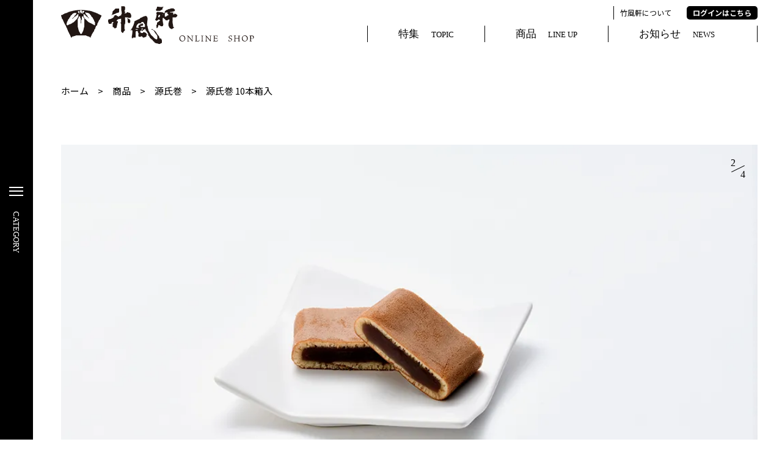

--- FILE ---
content_type: text/html; charset=UTF-8
request_url: https://tikufu-ken.com/ec/item/%E6%BA%90%E6%B0%8F%E5%B7%BB-10%E6%9C%AC%E7%AE%B1%E5%85%A5/
body_size: 14634
content:
<!DOCTYPE html>

<html dir="ltr" lang="ja">
<head>
	<!-- Google tag (gtag.js) -->
<script async src="https://www.googletagmanager.com/gtag/js?id=G-BXS6T3EE9H"></script>
<script>
  window.dataLayer = window.dataLayer || [];
  function gtag(){dataLayer.push(arguments);}
  gtag('js', new Date());

  gtag('config', 'G-BXS6T3EE9H');
</script>
<!-- Google tag (gtag.js) -->
<script async src="https://www.googletagmanager.com/gtag/js?id=UA-185968990-1"></script>
<script>
  window.dataLayer = window.dataLayer || [];
  function gtag(){dataLayer.push(arguments);}
  gtag('js', new Date());

  gtag('config', 'UA-185968990-1');
</script>

    <meta name="viewport" content="width=device-width, initial-scale=1">
    <meta http-equiv="Content-Type" content="text/html;charset=UTF-8" />
    	<style>img:is([sizes="auto" i], [sizes^="auto," i]) { contain-intrinsic-size: 3000px 1500px }</style>
	
		<!-- All in One SEO 4.9.0 - aioseo.com -->
		<title>源氏巻 10本箱入 - 津和野山田竹風軒 元祖源氏巻 津和野観光や稲荷神社参拝のお土産</title>
	<meta name="description" content="「第23回全国菓子大博覧会－最高位「名誉総裁賞」受賞－ こしあんをカステラ生地で巻きあげています。程よい甘さと" />
	<meta name="robots" content="max-image-preview:large" />
	<meta name="author" content="kashiadmin"/>
	<meta name="google-site-verification" content="_is0XWb4OPE_CmO2wdsHFhwCCiBgU_7ldA78Ttc9ftc" />
	<link rel="canonical" href="https://tikufu-ken.com/ec/item/%e6%ba%90%e6%b0%8f%e5%b7%bb-10%e6%9c%ac%e7%ae%b1%e5%85%a5/" />
	<meta name="generator" content="All in One SEO (AIOSEO) 4.9.0" />
		<meta property="og:locale" content="ja_JP" />
		<meta property="og:site_name" content="津和野山田竹風軒 元祖源氏巻 津和野観光や稲荷神社参拝のお土産 - 源氏巻を代表とする歴史ある和菓子や独自の技術や思いをのせた新しいお菓子をお届けしています。" />
		<meta property="og:type" content="article" />
		<meta property="og:title" content="源氏巻 10本箱入 - 津和野山田竹風軒 元祖源氏巻 津和野観光や稲荷神社参拝のお土産" />
		<meta property="og:description" content="「第23回全国菓子大博覧会－最高位「名誉総裁賞」受賞－ こしあんをカステラ生地で巻きあげています。程よい甘さと" />
		<meta property="og:url" content="https://tikufu-ken.com/ec/item/%e6%ba%90%e6%b0%8f%e5%b7%bb-10%e6%9c%ac%e7%ae%b1%e5%85%a5/" />
		<meta property="article:published_time" content="2020-12-07T02:56:36+00:00" />
		<meta property="article:modified_time" content="2022-09-01T01:22:21+00:00" />
		<meta name="twitter:card" content="summary" />
		<meta name="twitter:title" content="源氏巻 10本箱入 - 津和野山田竹風軒 元祖源氏巻 津和野観光や稲荷神社参拝のお土産" />
		<meta name="twitter:description" content="「第23回全国菓子大博覧会－最高位「名誉総裁賞」受賞－ こしあんをカステラ生地で巻きあげています。程よい甘さと" />
		<script type="application/ld+json" class="aioseo-schema">
			{"@context":"https:\/\/schema.org","@graph":[{"@type":"BreadcrumbList","@id":"https:\/\/tikufu-ken.com\/ec\/item\/%e6%ba%90%e6%b0%8f%e5%b7%bb-10%e6%9c%ac%e7%ae%b1%e5%85%a5\/#breadcrumblist","itemListElement":[{"@type":"ListItem","@id":"https:\/\/tikufu-ken.com\/ec#listItem","position":1,"name":"\u30db\u30fc\u30e0","item":"https:\/\/tikufu-ken.com\/ec","nextItem":{"@type":"ListItem","@id":"https:\/\/tikufu-ken.com\/ec\/item\/#listItem","name":"\u5546\u54c1"}},{"@type":"ListItem","@id":"https:\/\/tikufu-ken.com\/ec\/item\/#listItem","position":2,"name":"\u5546\u54c1","item":"https:\/\/tikufu-ken.com\/ec\/item\/","nextItem":{"@type":"ListItem","@id":"https:\/\/tikufu-ken.com\/ec\/item_cat\/genjimaki\/#listItem","name":"\u6e90\u6c0f\u5dfb"},"previousItem":{"@type":"ListItem","@id":"https:\/\/tikufu-ken.com\/ec#listItem","name":"\u30db\u30fc\u30e0"}},{"@type":"ListItem","@id":"https:\/\/tikufu-ken.com\/ec\/item_cat\/genjimaki\/#listItem","position":3,"name":"\u6e90\u6c0f\u5dfb","item":"https:\/\/tikufu-ken.com\/ec\/item_cat\/genjimaki\/","nextItem":{"@type":"ListItem","@id":"https:\/\/tikufu-ken.com\/ec\/item\/%e6%ba%90%e6%b0%8f%e5%b7%bb-10%e6%9c%ac%e7%ae%b1%e5%85%a5\/#listItem","name":"\u6e90\u6c0f\u5dfb 10\u672c\u7bb1\u5165"},"previousItem":{"@type":"ListItem","@id":"https:\/\/tikufu-ken.com\/ec\/item\/#listItem","name":"\u5546\u54c1"}},{"@type":"ListItem","@id":"https:\/\/tikufu-ken.com\/ec\/item\/%e6%ba%90%e6%b0%8f%e5%b7%bb-10%e6%9c%ac%e7%ae%b1%e5%85%a5\/#listItem","position":4,"name":"\u6e90\u6c0f\u5dfb 10\u672c\u7bb1\u5165","previousItem":{"@type":"ListItem","@id":"https:\/\/tikufu-ken.com\/ec\/item_cat\/genjimaki\/#listItem","name":"\u6e90\u6c0f\u5dfb"}}]},{"@type":"Organization","@id":"https:\/\/tikufu-ken.com\/ec\/#organization","name":"\u6d25\u548c\u91ce\u6e90\u6c0f\u5dfb\u3000\u5c71\u7530\u7af9\u98a8\u8ed2","description":"\u6e90\u6c0f\u5dfb\u3092\u4ee3\u8868\u3068\u3059\u308b\u6b74\u53f2\u3042\u308b\u548c\u83d3\u5b50\u3084\u72ec\u81ea\u306e\u6280\u8853\u3084\u601d\u3044\u3092\u306e\u305b\u305f\u65b0\u3057\u3044\u304a\u83d3\u5b50\u3092\u304a\u5c4a\u3051\u3057\u3066\u3044\u307e\u3059\u3002","url":"https:\/\/tikufu-ken.com\/ec\/","logo":{"@type":"ImageObject","url":"https:\/\/i0.wp.com\/tikufu-ken.com\/ec\/wp-content\/uploads\/2020\/12\/cropped-icon.png?fit=512%2C512&ssl=1","@id":"https:\/\/tikufu-ken.com\/ec\/item\/%e6%ba%90%e6%b0%8f%e5%b7%bb-10%e6%9c%ac%e7%ae%b1%e5%85%a5\/#organizationLogo","width":512,"height":512},"image":{"@id":"https:\/\/tikufu-ken.com\/ec\/item\/%e6%ba%90%e6%b0%8f%e5%b7%bb-10%e6%9c%ac%e7%ae%b1%e5%85%a5\/#organizationLogo"}},{"@type":"Person","@id":"https:\/\/tikufu-ken.com\/ec\/author\/kashiadmin\/#author","url":"https:\/\/tikufu-ken.com\/ec\/author\/kashiadmin\/","name":"kashiadmin","image":{"@type":"ImageObject","@id":"https:\/\/tikufu-ken.com\/ec\/item\/%e6%ba%90%e6%b0%8f%e5%b7%bb-10%e6%9c%ac%e7%ae%b1%e5%85%a5\/#authorImage","url":"https:\/\/secure.gravatar.com\/avatar\/e25e9de0bdaf58186a7f2da10f5c48a80ee92083ad710ce9f1679e49e99aad07?s=96&d=mm&r=g","width":96,"height":96,"caption":"kashiadmin"}},{"@type":"WebPage","@id":"https:\/\/tikufu-ken.com\/ec\/item\/%e6%ba%90%e6%b0%8f%e5%b7%bb-10%e6%9c%ac%e7%ae%b1%e5%85%a5\/#webpage","url":"https:\/\/tikufu-ken.com\/ec\/item\/%e6%ba%90%e6%b0%8f%e5%b7%bb-10%e6%9c%ac%e7%ae%b1%e5%85%a5\/","name":"\u6e90\u6c0f\u5dfb 10\u672c\u7bb1\u5165 - \u6d25\u548c\u91ce\u5c71\u7530\u7af9\u98a8\u8ed2 \u5143\u7956\u6e90\u6c0f\u5dfb \u6d25\u548c\u91ce\u89b3\u5149\u3084\u7a32\u8377\u795e\u793e\u53c2\u62dd\u306e\u304a\u571f\u7523","description":"\u300c\u7b2c23\u56de\u5168\u56fd\u83d3\u5b50\u5927\u535a\u89a7\u4f1a\uff0d\u6700\u9ad8\u4f4d\u300c\u540d\u8a89\u7dcf\u88c1\u8cde\u300d\u53d7\u8cde\uff0d \u3053\u3057\u3042\u3093\u3092\u30ab\u30b9\u30c6\u30e9\u751f\u5730\u3067\u5dfb\u304d\u3042\u3052\u3066\u3044\u307e\u3059\u3002\u7a0b\u3088\u3044\u7518\u3055\u3068","inLanguage":"ja","isPartOf":{"@id":"https:\/\/tikufu-ken.com\/ec\/#website"},"breadcrumb":{"@id":"https:\/\/tikufu-ken.com\/ec\/item\/%e6%ba%90%e6%b0%8f%e5%b7%bb-10%e6%9c%ac%e7%ae%b1%e5%85%a5\/#breadcrumblist"},"author":{"@id":"https:\/\/tikufu-ken.com\/ec\/author\/kashiadmin\/#author"},"creator":{"@id":"https:\/\/tikufu-ken.com\/ec\/author\/kashiadmin\/#author"},"image":{"@type":"ImageObject","url":"https:\/\/i0.wp.com\/tikufu-ken.com\/ec\/wp-content\/uploads\/2020\/12\/001_C.jpg?fit=1028%2C685&ssl=1","@id":"https:\/\/tikufu-ken.com\/ec\/item\/%e6%ba%90%e6%b0%8f%e5%b7%bb-10%e6%9c%ac%e7%ae%b1%e5%85%a5\/#mainImage","width":1028,"height":685},"primaryImageOfPage":{"@id":"https:\/\/tikufu-ken.com\/ec\/item\/%e6%ba%90%e6%b0%8f%e5%b7%bb-10%e6%9c%ac%e7%ae%b1%e5%85%a5\/#mainImage"},"datePublished":"2020-12-07T11:56:36+09:00","dateModified":"2022-09-01T10:22:21+09:00"},{"@type":"WebSite","@id":"https:\/\/tikufu-ken.com\/ec\/#website","url":"https:\/\/tikufu-ken.com\/ec\/","name":"\u6d25\u548c\u91ce\u5c71\u7530\u7af9\u98a8\u8ed2 \u5143\u7956\u6e90\u6c0f\u5dfb \u6d25\u548c\u91ce\u89b3\u5149\u3084\u7a32\u8377\u795e\u793e\u53c2\u62dd\u306e\u304a\u571f\u7523","description":"\u6e90\u6c0f\u5dfb\u3092\u4ee3\u8868\u3068\u3059\u308b\u6b74\u53f2\u3042\u308b\u548c\u83d3\u5b50\u3084\u72ec\u81ea\u306e\u6280\u8853\u3084\u601d\u3044\u3092\u306e\u305b\u305f\u65b0\u3057\u3044\u304a\u83d3\u5b50\u3092\u304a\u5c4a\u3051\u3057\u3066\u3044\u307e\u3059\u3002","inLanguage":"ja","publisher":{"@id":"https:\/\/tikufu-ken.com\/ec\/#organization"}}]}
		</script>
		<!-- All in One SEO -->

<link rel='dns-prefetch' href='//yubinbango.github.io' />
<link rel='dns-prefetch' href='//www.googletagmanager.com' />
<link rel='dns-prefetch' href='//stats.wp.com' />
<link rel='preconnect' href='//i0.wp.com' />
<link rel='preconnect' href='//c0.wp.com' />
<link rel="alternate" type="application/rss+xml" title="津和野山田竹風軒 元祖源氏巻 津和野観光や稲荷神社参拝のお土産 &raquo; 源氏巻 10本箱入 のコメントのフィード" href="https://tikufu-ken.com/ec/item/%e6%ba%90%e6%b0%8f%e5%b7%bb-10%e6%9c%ac%e7%ae%b1%e5%85%a5/feed/" />
		<!-- This site uses the Google Analytics by MonsterInsights plugin v9.10.0 - Using Analytics tracking - https://www.monsterinsights.com/ -->
							<script src="//www.googletagmanager.com/gtag/js?id=G-BXS6T3EE9H"  data-cfasync="false" data-wpfc-render="false" type="text/javascript" async></script>
			<script data-cfasync="false" data-wpfc-render="false" type="text/javascript">
				var mi_version = '9.10.0';
				var mi_track_user = true;
				var mi_no_track_reason = '';
								var MonsterInsightsDefaultLocations = {"page_location":"https:\/\/tikufu-ken.com\/ec\/item\/%E6%BA%90%E6%B0%8F%E5%B7%BB-10%E6%9C%AC%E7%AE%B1%E5%85%A5\/"};
								if ( typeof MonsterInsightsPrivacyGuardFilter === 'function' ) {
					var MonsterInsightsLocations = (typeof MonsterInsightsExcludeQuery === 'object') ? MonsterInsightsPrivacyGuardFilter( MonsterInsightsExcludeQuery ) : MonsterInsightsPrivacyGuardFilter( MonsterInsightsDefaultLocations );
				} else {
					var MonsterInsightsLocations = (typeof MonsterInsightsExcludeQuery === 'object') ? MonsterInsightsExcludeQuery : MonsterInsightsDefaultLocations;
				}

								var disableStrs = [
										'ga-disable-G-BXS6T3EE9H',
									];

				/* Function to detect opted out users */
				function __gtagTrackerIsOptedOut() {
					for (var index = 0; index < disableStrs.length; index++) {
						if (document.cookie.indexOf(disableStrs[index] + '=true') > -1) {
							return true;
						}
					}

					return false;
				}

				/* Disable tracking if the opt-out cookie exists. */
				if (__gtagTrackerIsOptedOut()) {
					for (var index = 0; index < disableStrs.length; index++) {
						window[disableStrs[index]] = true;
					}
				}

				/* Opt-out function */
				function __gtagTrackerOptout() {
					for (var index = 0; index < disableStrs.length; index++) {
						document.cookie = disableStrs[index] + '=true; expires=Thu, 31 Dec 2099 23:59:59 UTC; path=/';
						window[disableStrs[index]] = true;
					}
				}

				if ('undefined' === typeof gaOptout) {
					function gaOptout() {
						__gtagTrackerOptout();
					}
				}
								window.dataLayer = window.dataLayer || [];

				window.MonsterInsightsDualTracker = {
					helpers: {},
					trackers: {},
				};
				if (mi_track_user) {
					function __gtagDataLayer() {
						dataLayer.push(arguments);
					}

					function __gtagTracker(type, name, parameters) {
						if (!parameters) {
							parameters = {};
						}

						if (parameters.send_to) {
							__gtagDataLayer.apply(null, arguments);
							return;
						}

						if (type === 'event') {
														parameters.send_to = monsterinsights_frontend.v4_id;
							var hookName = name;
							if (typeof parameters['event_category'] !== 'undefined') {
								hookName = parameters['event_category'] + ':' + name;
							}

							if (typeof MonsterInsightsDualTracker.trackers[hookName] !== 'undefined') {
								MonsterInsightsDualTracker.trackers[hookName](parameters);
							} else {
								__gtagDataLayer('event', name, parameters);
							}
							
						} else {
							__gtagDataLayer.apply(null, arguments);
						}
					}

					__gtagTracker('js', new Date());
					__gtagTracker('set', {
						'developer_id.dZGIzZG': true,
											});
					if ( MonsterInsightsLocations.page_location ) {
						__gtagTracker('set', MonsterInsightsLocations);
					}
										__gtagTracker('config', 'G-BXS6T3EE9H', {"forceSSL":"true","link_attribution":"true"} );
										window.gtag = __gtagTracker;										(function () {
						/* https://developers.google.com/analytics/devguides/collection/analyticsjs/ */
						/* ga and __gaTracker compatibility shim. */
						var noopfn = function () {
							return null;
						};
						var newtracker = function () {
							return new Tracker();
						};
						var Tracker = function () {
							return null;
						};
						var p = Tracker.prototype;
						p.get = noopfn;
						p.set = noopfn;
						p.send = function () {
							var args = Array.prototype.slice.call(arguments);
							args.unshift('send');
							__gaTracker.apply(null, args);
						};
						var __gaTracker = function () {
							var len = arguments.length;
							if (len === 0) {
								return;
							}
							var f = arguments[len - 1];
							if (typeof f !== 'object' || f === null || typeof f.hitCallback !== 'function') {
								if ('send' === arguments[0]) {
									var hitConverted, hitObject = false, action;
									if ('event' === arguments[1]) {
										if ('undefined' !== typeof arguments[3]) {
											hitObject = {
												'eventAction': arguments[3],
												'eventCategory': arguments[2],
												'eventLabel': arguments[4],
												'value': arguments[5] ? arguments[5] : 1,
											}
										}
									}
									if ('pageview' === arguments[1]) {
										if ('undefined' !== typeof arguments[2]) {
											hitObject = {
												'eventAction': 'page_view',
												'page_path': arguments[2],
											}
										}
									}
									if (typeof arguments[2] === 'object') {
										hitObject = arguments[2];
									}
									if (typeof arguments[5] === 'object') {
										Object.assign(hitObject, arguments[5]);
									}
									if ('undefined' !== typeof arguments[1].hitType) {
										hitObject = arguments[1];
										if ('pageview' === hitObject.hitType) {
											hitObject.eventAction = 'page_view';
										}
									}
									if (hitObject) {
										action = 'timing' === arguments[1].hitType ? 'timing_complete' : hitObject.eventAction;
										hitConverted = mapArgs(hitObject);
										__gtagTracker('event', action, hitConverted);
									}
								}
								return;
							}

							function mapArgs(args) {
								var arg, hit = {};
								var gaMap = {
									'eventCategory': 'event_category',
									'eventAction': 'event_action',
									'eventLabel': 'event_label',
									'eventValue': 'event_value',
									'nonInteraction': 'non_interaction',
									'timingCategory': 'event_category',
									'timingVar': 'name',
									'timingValue': 'value',
									'timingLabel': 'event_label',
									'page': 'page_path',
									'location': 'page_location',
									'title': 'page_title',
									'referrer' : 'page_referrer',
								};
								for (arg in args) {
																		if (!(!args.hasOwnProperty(arg) || !gaMap.hasOwnProperty(arg))) {
										hit[gaMap[arg]] = args[arg];
									} else {
										hit[arg] = args[arg];
									}
								}
								return hit;
							}

							try {
								f.hitCallback();
							} catch (ex) {
							}
						};
						__gaTracker.create = newtracker;
						__gaTracker.getByName = newtracker;
						__gaTracker.getAll = function () {
							return [];
						};
						__gaTracker.remove = noopfn;
						__gaTracker.loaded = true;
						window['__gaTracker'] = __gaTracker;
					})();
									} else {
										console.log("");
					(function () {
						function __gtagTracker() {
							return null;
						}

						window['__gtagTracker'] = __gtagTracker;
						window['gtag'] = __gtagTracker;
					})();
									}
			</script>
							<!-- / Google Analytics by MonsterInsights -->
		<script type="text/javascript">
/* <![CDATA[ */
window._wpemojiSettings = {"baseUrl":"https:\/\/s.w.org\/images\/core\/emoji\/16.0.1\/72x72\/","ext":".png","svgUrl":"https:\/\/s.w.org\/images\/core\/emoji\/16.0.1\/svg\/","svgExt":".svg","source":{"concatemoji":"https:\/\/tikufu-ken.com\/ec\/wp-includes\/js\/wp-emoji-release.min.js?ver=6.8.3"}};
/*! This file is auto-generated */
!function(s,n){var o,i,e;function c(e){try{var t={supportTests:e,timestamp:(new Date).valueOf()};sessionStorage.setItem(o,JSON.stringify(t))}catch(e){}}function p(e,t,n){e.clearRect(0,0,e.canvas.width,e.canvas.height),e.fillText(t,0,0);var t=new Uint32Array(e.getImageData(0,0,e.canvas.width,e.canvas.height).data),a=(e.clearRect(0,0,e.canvas.width,e.canvas.height),e.fillText(n,0,0),new Uint32Array(e.getImageData(0,0,e.canvas.width,e.canvas.height).data));return t.every(function(e,t){return e===a[t]})}function u(e,t){e.clearRect(0,0,e.canvas.width,e.canvas.height),e.fillText(t,0,0);for(var n=e.getImageData(16,16,1,1),a=0;a<n.data.length;a++)if(0!==n.data[a])return!1;return!0}function f(e,t,n,a){switch(t){case"flag":return n(e,"\ud83c\udff3\ufe0f\u200d\u26a7\ufe0f","\ud83c\udff3\ufe0f\u200b\u26a7\ufe0f")?!1:!n(e,"\ud83c\udde8\ud83c\uddf6","\ud83c\udde8\u200b\ud83c\uddf6")&&!n(e,"\ud83c\udff4\udb40\udc67\udb40\udc62\udb40\udc65\udb40\udc6e\udb40\udc67\udb40\udc7f","\ud83c\udff4\u200b\udb40\udc67\u200b\udb40\udc62\u200b\udb40\udc65\u200b\udb40\udc6e\u200b\udb40\udc67\u200b\udb40\udc7f");case"emoji":return!a(e,"\ud83e\udedf")}return!1}function g(e,t,n,a){var r="undefined"!=typeof WorkerGlobalScope&&self instanceof WorkerGlobalScope?new OffscreenCanvas(300,150):s.createElement("canvas"),o=r.getContext("2d",{willReadFrequently:!0}),i=(o.textBaseline="top",o.font="600 32px Arial",{});return e.forEach(function(e){i[e]=t(o,e,n,a)}),i}function t(e){var t=s.createElement("script");t.src=e,t.defer=!0,s.head.appendChild(t)}"undefined"!=typeof Promise&&(o="wpEmojiSettingsSupports",i=["flag","emoji"],n.supports={everything:!0,everythingExceptFlag:!0},e=new Promise(function(e){s.addEventListener("DOMContentLoaded",e,{once:!0})}),new Promise(function(t){var n=function(){try{var e=JSON.parse(sessionStorage.getItem(o));if("object"==typeof e&&"number"==typeof e.timestamp&&(new Date).valueOf()<e.timestamp+604800&&"object"==typeof e.supportTests)return e.supportTests}catch(e){}return null}();if(!n){if("undefined"!=typeof Worker&&"undefined"!=typeof OffscreenCanvas&&"undefined"!=typeof URL&&URL.createObjectURL&&"undefined"!=typeof Blob)try{var e="postMessage("+g.toString()+"("+[JSON.stringify(i),f.toString(),p.toString(),u.toString()].join(",")+"));",a=new Blob([e],{type:"text/javascript"}),r=new Worker(URL.createObjectURL(a),{name:"wpTestEmojiSupports"});return void(r.onmessage=function(e){c(n=e.data),r.terminate(),t(n)})}catch(e){}c(n=g(i,f,p,u))}t(n)}).then(function(e){for(var t in e)n.supports[t]=e[t],n.supports.everything=n.supports.everything&&n.supports[t],"flag"!==t&&(n.supports.everythingExceptFlag=n.supports.everythingExceptFlag&&n.supports[t]);n.supports.everythingExceptFlag=n.supports.everythingExceptFlag&&!n.supports.flag,n.DOMReady=!1,n.readyCallback=function(){n.DOMReady=!0}}).then(function(){return e}).then(function(){var e;n.supports.everything||(n.readyCallback(),(e=n.source||{}).concatemoji?t(e.concatemoji):e.wpemoji&&e.twemoji&&(t(e.twemoji),t(e.wpemoji)))}))}((window,document),window._wpemojiSettings);
/* ]]> */
</script>
<style id='wp-emoji-styles-inline-css' type='text/css'>

	img.wp-smiley, img.emoji {
		display: inline !important;
		border: none !important;
		box-shadow: none !important;
		height: 1em !important;
		width: 1em !important;
		margin: 0 0.07em !important;
		vertical-align: -0.1em !important;
		background: none !important;
		padding: 0 !important;
	}
</style>
<link rel='stylesheet' id='wp-block-library-css' href='https://c0.wp.com/c/6.8.3/wp-includes/css/dist/block-library/style.min.css' type='text/css' media='all' />
<style id='classic-theme-styles-inline-css' type='text/css'>
/*! This file is auto-generated */
.wp-block-button__link{color:#fff;background-color:#32373c;border-radius:9999px;box-shadow:none;text-decoration:none;padding:calc(.667em + 2px) calc(1.333em + 2px);font-size:1.125em}.wp-block-file__button{background:#32373c;color:#fff;text-decoration:none}
</style>
<link rel='stylesheet' id='aioseo/css/src/vue/standalone/blocks/table-of-contents/global.scss-css' href='https://tikufu-ken.com/ec/wp-content/plugins/all-in-one-seo-pack/dist/Lite/assets/css/table-of-contents/global.e90f6d47.css?ver=4.9.0' type='text/css' media='all' />
<link rel='stylesheet' id='mediaelement-css' href='https://c0.wp.com/c/6.8.3/wp-includes/js/mediaelement/mediaelementplayer-legacy.min.css' type='text/css' media='all' />
<link rel='stylesheet' id='wp-mediaelement-css' href='https://c0.wp.com/c/6.8.3/wp-includes/js/mediaelement/wp-mediaelement.min.css' type='text/css' media='all' />
<style id='jetpack-sharing-buttons-style-inline-css' type='text/css'>
.jetpack-sharing-buttons__services-list{display:flex;flex-direction:row;flex-wrap:wrap;gap:0;list-style-type:none;margin:5px;padding:0}.jetpack-sharing-buttons__services-list.has-small-icon-size{font-size:12px}.jetpack-sharing-buttons__services-list.has-normal-icon-size{font-size:16px}.jetpack-sharing-buttons__services-list.has-large-icon-size{font-size:24px}.jetpack-sharing-buttons__services-list.has-huge-icon-size{font-size:36px}@media print{.jetpack-sharing-buttons__services-list{display:none!important}}.editor-styles-wrapper .wp-block-jetpack-sharing-buttons{gap:0;padding-inline-start:0}ul.jetpack-sharing-buttons__services-list.has-background{padding:1.25em 2.375em}
</style>
<style id='global-styles-inline-css' type='text/css'>
:root{--wp--preset--aspect-ratio--square: 1;--wp--preset--aspect-ratio--4-3: 4/3;--wp--preset--aspect-ratio--3-4: 3/4;--wp--preset--aspect-ratio--3-2: 3/2;--wp--preset--aspect-ratio--2-3: 2/3;--wp--preset--aspect-ratio--16-9: 16/9;--wp--preset--aspect-ratio--9-16: 9/16;--wp--preset--color--black: #000000;--wp--preset--color--cyan-bluish-gray: #abb8c3;--wp--preset--color--white: #ffffff;--wp--preset--color--pale-pink: #f78da7;--wp--preset--color--vivid-red: #cf2e2e;--wp--preset--color--luminous-vivid-orange: #ff6900;--wp--preset--color--luminous-vivid-amber: #fcb900;--wp--preset--color--light-green-cyan: #7bdcb5;--wp--preset--color--vivid-green-cyan: #00d084;--wp--preset--color--pale-cyan-blue: #8ed1fc;--wp--preset--color--vivid-cyan-blue: #0693e3;--wp--preset--color--vivid-purple: #9b51e0;--wp--preset--gradient--vivid-cyan-blue-to-vivid-purple: linear-gradient(135deg,rgba(6,147,227,1) 0%,rgb(155,81,224) 100%);--wp--preset--gradient--light-green-cyan-to-vivid-green-cyan: linear-gradient(135deg,rgb(122,220,180) 0%,rgb(0,208,130) 100%);--wp--preset--gradient--luminous-vivid-amber-to-luminous-vivid-orange: linear-gradient(135deg,rgba(252,185,0,1) 0%,rgba(255,105,0,1) 100%);--wp--preset--gradient--luminous-vivid-orange-to-vivid-red: linear-gradient(135deg,rgba(255,105,0,1) 0%,rgb(207,46,46) 100%);--wp--preset--gradient--very-light-gray-to-cyan-bluish-gray: linear-gradient(135deg,rgb(238,238,238) 0%,rgb(169,184,195) 100%);--wp--preset--gradient--cool-to-warm-spectrum: linear-gradient(135deg,rgb(74,234,220) 0%,rgb(151,120,209) 20%,rgb(207,42,186) 40%,rgb(238,44,130) 60%,rgb(251,105,98) 80%,rgb(254,248,76) 100%);--wp--preset--gradient--blush-light-purple: linear-gradient(135deg,rgb(255,206,236) 0%,rgb(152,150,240) 100%);--wp--preset--gradient--blush-bordeaux: linear-gradient(135deg,rgb(254,205,165) 0%,rgb(254,45,45) 50%,rgb(107,0,62) 100%);--wp--preset--gradient--luminous-dusk: linear-gradient(135deg,rgb(255,203,112) 0%,rgb(199,81,192) 50%,rgb(65,88,208) 100%);--wp--preset--gradient--pale-ocean: linear-gradient(135deg,rgb(255,245,203) 0%,rgb(182,227,212) 50%,rgb(51,167,181) 100%);--wp--preset--gradient--electric-grass: linear-gradient(135deg,rgb(202,248,128) 0%,rgb(113,206,126) 100%);--wp--preset--gradient--midnight: linear-gradient(135deg,rgb(2,3,129) 0%,rgb(40,116,252) 100%);--wp--preset--font-size--small: 13px;--wp--preset--font-size--medium: 20px;--wp--preset--font-size--large: 36px;--wp--preset--font-size--x-large: 42px;--wp--preset--spacing--20: 0.44rem;--wp--preset--spacing--30: 0.67rem;--wp--preset--spacing--40: 1rem;--wp--preset--spacing--50: 1.5rem;--wp--preset--spacing--60: 2.25rem;--wp--preset--spacing--70: 3.38rem;--wp--preset--spacing--80: 5.06rem;--wp--preset--shadow--natural: 6px 6px 9px rgba(0, 0, 0, 0.2);--wp--preset--shadow--deep: 12px 12px 50px rgba(0, 0, 0, 0.4);--wp--preset--shadow--sharp: 6px 6px 0px rgba(0, 0, 0, 0.2);--wp--preset--shadow--outlined: 6px 6px 0px -3px rgba(255, 255, 255, 1), 6px 6px rgba(0, 0, 0, 1);--wp--preset--shadow--crisp: 6px 6px 0px rgba(0, 0, 0, 1);}:where(.is-layout-flex){gap: 0.5em;}:where(.is-layout-grid){gap: 0.5em;}body .is-layout-flex{display: flex;}.is-layout-flex{flex-wrap: wrap;align-items: center;}.is-layout-flex > :is(*, div){margin: 0;}body .is-layout-grid{display: grid;}.is-layout-grid > :is(*, div){margin: 0;}:where(.wp-block-columns.is-layout-flex){gap: 2em;}:where(.wp-block-columns.is-layout-grid){gap: 2em;}:where(.wp-block-post-template.is-layout-flex){gap: 1.25em;}:where(.wp-block-post-template.is-layout-grid){gap: 1.25em;}.has-black-color{color: var(--wp--preset--color--black) !important;}.has-cyan-bluish-gray-color{color: var(--wp--preset--color--cyan-bluish-gray) !important;}.has-white-color{color: var(--wp--preset--color--white) !important;}.has-pale-pink-color{color: var(--wp--preset--color--pale-pink) !important;}.has-vivid-red-color{color: var(--wp--preset--color--vivid-red) !important;}.has-luminous-vivid-orange-color{color: var(--wp--preset--color--luminous-vivid-orange) !important;}.has-luminous-vivid-amber-color{color: var(--wp--preset--color--luminous-vivid-amber) !important;}.has-light-green-cyan-color{color: var(--wp--preset--color--light-green-cyan) !important;}.has-vivid-green-cyan-color{color: var(--wp--preset--color--vivid-green-cyan) !important;}.has-pale-cyan-blue-color{color: var(--wp--preset--color--pale-cyan-blue) !important;}.has-vivid-cyan-blue-color{color: var(--wp--preset--color--vivid-cyan-blue) !important;}.has-vivid-purple-color{color: var(--wp--preset--color--vivid-purple) !important;}.has-black-background-color{background-color: var(--wp--preset--color--black) !important;}.has-cyan-bluish-gray-background-color{background-color: var(--wp--preset--color--cyan-bluish-gray) !important;}.has-white-background-color{background-color: var(--wp--preset--color--white) !important;}.has-pale-pink-background-color{background-color: var(--wp--preset--color--pale-pink) !important;}.has-vivid-red-background-color{background-color: var(--wp--preset--color--vivid-red) !important;}.has-luminous-vivid-orange-background-color{background-color: var(--wp--preset--color--luminous-vivid-orange) !important;}.has-luminous-vivid-amber-background-color{background-color: var(--wp--preset--color--luminous-vivid-amber) !important;}.has-light-green-cyan-background-color{background-color: var(--wp--preset--color--light-green-cyan) !important;}.has-vivid-green-cyan-background-color{background-color: var(--wp--preset--color--vivid-green-cyan) !important;}.has-pale-cyan-blue-background-color{background-color: var(--wp--preset--color--pale-cyan-blue) !important;}.has-vivid-cyan-blue-background-color{background-color: var(--wp--preset--color--vivid-cyan-blue) !important;}.has-vivid-purple-background-color{background-color: var(--wp--preset--color--vivid-purple) !important;}.has-black-border-color{border-color: var(--wp--preset--color--black) !important;}.has-cyan-bluish-gray-border-color{border-color: var(--wp--preset--color--cyan-bluish-gray) !important;}.has-white-border-color{border-color: var(--wp--preset--color--white) !important;}.has-pale-pink-border-color{border-color: var(--wp--preset--color--pale-pink) !important;}.has-vivid-red-border-color{border-color: var(--wp--preset--color--vivid-red) !important;}.has-luminous-vivid-orange-border-color{border-color: var(--wp--preset--color--luminous-vivid-orange) !important;}.has-luminous-vivid-amber-border-color{border-color: var(--wp--preset--color--luminous-vivid-amber) !important;}.has-light-green-cyan-border-color{border-color: var(--wp--preset--color--light-green-cyan) !important;}.has-vivid-green-cyan-border-color{border-color: var(--wp--preset--color--vivid-green-cyan) !important;}.has-pale-cyan-blue-border-color{border-color: var(--wp--preset--color--pale-cyan-blue) !important;}.has-vivid-cyan-blue-border-color{border-color: var(--wp--preset--color--vivid-cyan-blue) !important;}.has-vivid-purple-border-color{border-color: var(--wp--preset--color--vivid-purple) !important;}.has-vivid-cyan-blue-to-vivid-purple-gradient-background{background: var(--wp--preset--gradient--vivid-cyan-blue-to-vivid-purple) !important;}.has-light-green-cyan-to-vivid-green-cyan-gradient-background{background: var(--wp--preset--gradient--light-green-cyan-to-vivid-green-cyan) !important;}.has-luminous-vivid-amber-to-luminous-vivid-orange-gradient-background{background: var(--wp--preset--gradient--luminous-vivid-amber-to-luminous-vivid-orange) !important;}.has-luminous-vivid-orange-to-vivid-red-gradient-background{background: var(--wp--preset--gradient--luminous-vivid-orange-to-vivid-red) !important;}.has-very-light-gray-to-cyan-bluish-gray-gradient-background{background: var(--wp--preset--gradient--very-light-gray-to-cyan-bluish-gray) !important;}.has-cool-to-warm-spectrum-gradient-background{background: var(--wp--preset--gradient--cool-to-warm-spectrum) !important;}.has-blush-light-purple-gradient-background{background: var(--wp--preset--gradient--blush-light-purple) !important;}.has-blush-bordeaux-gradient-background{background: var(--wp--preset--gradient--blush-bordeaux) !important;}.has-luminous-dusk-gradient-background{background: var(--wp--preset--gradient--luminous-dusk) !important;}.has-pale-ocean-gradient-background{background: var(--wp--preset--gradient--pale-ocean) !important;}.has-electric-grass-gradient-background{background: var(--wp--preset--gradient--electric-grass) !important;}.has-midnight-gradient-background{background: var(--wp--preset--gradient--midnight) !important;}.has-small-font-size{font-size: var(--wp--preset--font-size--small) !important;}.has-medium-font-size{font-size: var(--wp--preset--font-size--medium) !important;}.has-large-font-size{font-size: var(--wp--preset--font-size--large) !important;}.has-x-large-font-size{font-size: var(--wp--preset--font-size--x-large) !important;}
:where(.wp-block-post-template.is-layout-flex){gap: 1.25em;}:where(.wp-block-post-template.is-layout-grid){gap: 1.25em;}
:where(.wp-block-columns.is-layout-flex){gap: 2em;}:where(.wp-block-columns.is-layout-grid){gap: 2em;}
:root :where(.wp-block-pullquote){font-size: 1.5em;line-height: 1.6;}
</style>
<link rel='stylesheet' id='contact-form-7-css' href='https://tikufu-ken.com/ec/wp-content/plugins/contact-form-7/includes/css/styles.css?ver=6.1.3' type='text/css' media='all' />
<script type="text/javascript" src="https://c0.wp.com/c/6.8.3/wp-includes/js/jquery/jquery.min.js" id="jquery-core-js"></script>
<script type="text/javascript" src="https://c0.wp.com/c/6.8.3/wp-includes/js/jquery/jquery-migrate.min.js" id="jquery-migrate-js"></script>
<script type="text/javascript" src="https://tikufu-ken.com/ec/wp-content/plugins/google-analytics-for-wordpress/assets/js/frontend-gtag.min.js?ver=9.10.0" id="monsterinsights-frontend-script-js" async="async" data-wp-strategy="async"></script>
<script data-cfasync="false" data-wpfc-render="false" type="text/javascript" id='monsterinsights-frontend-script-js-extra'>/* <![CDATA[ */
var monsterinsights_frontend = {"js_events_tracking":"true","download_extensions":"doc,pdf,ppt,zip,xls,docx,pptx,xlsx","inbound_paths":"[{\"path\":\"\\\/go\\\/\",\"label\":\"affiliate\"},{\"path\":\"\\\/recommend\\\/\",\"label\":\"affiliate\"}]","home_url":"https:\/\/tikufu-ken.com\/ec","hash_tracking":"false","v4_id":"G-BXS6T3EE9H"};/* ]]> */
</script>

<!-- Site Kit によって追加された Google タグ（gtag.js）スニペット -->
<!-- Google アナリティクス スニペット (Site Kit が追加) -->
<script type="text/javascript" src="https://www.googletagmanager.com/gtag/js?id=G-E7T4YLSZ2Q" id="google_gtagjs-js" async></script>
<script type="text/javascript" id="google_gtagjs-js-after">
/* <![CDATA[ */
window.dataLayer = window.dataLayer || [];function gtag(){dataLayer.push(arguments);}
gtag("set","linker",{"domains":["tikufu-ken.com"]});
gtag("js", new Date());
gtag("set", "developer_id.dZTNiMT", true);
gtag("config", "G-E7T4YLSZ2Q");
/* ]]> */
</script>
<link rel="https://api.w.org/" href="https://tikufu-ken.com/ec/wp-json/" /><link rel="alternate" title="JSON" type="application/json" href="https://tikufu-ken.com/ec/wp-json/wp/v2/item/121" /><link rel="EditURI" type="application/rsd+xml" title="RSD" href="https://tikufu-ken.com/ec/xmlrpc.php?rsd" />
<meta name="generator" content="WordPress 6.8.3" />
<link rel='shortlink' href='https://tikufu-ken.com/ec/?p=121' />
<link rel="alternate" title="oEmbed (JSON)" type="application/json+oembed" href="https://tikufu-ken.com/ec/wp-json/oembed/1.0/embed?url=https%3A%2F%2Ftikufu-ken.com%2Fec%2Fitem%2F%25e6%25ba%2590%25e6%25b0%258f%25e5%25b7%25bb-10%25e6%259c%25ac%25e7%25ae%25b1%25e5%2585%25a5%2F" />
<link rel="alternate" title="oEmbed (XML)" type="text/xml+oembed" href="https://tikufu-ken.com/ec/wp-json/oembed/1.0/embed?url=https%3A%2F%2Ftikufu-ken.com%2Fec%2Fitem%2F%25e6%25ba%2590%25e6%25b0%258f%25e5%25b7%25bb-10%25e6%259c%25ac%25e7%25ae%25b1%25e5%2585%25a5%2F&#038;format=xml" />
<meta name="generator" content="Site Kit by Google 1.166.0" />	<style>img#wpstats{display:none}</style>
		<link rel="icon" href="https://i0.wp.com/tikufu-ken.com/ec/wp-content/uploads/2020/12/cropped-icon.png?fit=32%2C32&#038;ssl=1" sizes="32x32" />
<link rel="icon" href="https://i0.wp.com/tikufu-ken.com/ec/wp-content/uploads/2020/12/cropped-icon.png?fit=192%2C192&#038;ssl=1" sizes="192x192" />
<link rel="apple-touch-icon" href="https://i0.wp.com/tikufu-ken.com/ec/wp-content/uploads/2020/12/cropped-icon.png?fit=180%2C180&#038;ssl=1" />
<meta name="msapplication-TileImage" content="https://i0.wp.com/tikufu-ken.com/ec/wp-content/uploads/2020/12/cropped-icon.png?fit=270%2C270&#038;ssl=1" />
    <title>津和野山田竹風軒 元祖源氏巻 津和野観光や稲荷神社参拝のお土産源氏巻 10本箱入 - 津和野山田竹風軒 元祖源氏巻 津和野観光や稲荷神社参拝のお土産</title>
    <meta name="description" content="">

    <link rel="stylesheet" href="https://tikufu-ken.com/ec/wp-content/themes/tikufuken_ec_Thema/reset.css" media="all">

    <link href="https://fonts.googleapis.com/icon?family=Material+Icons" rel="stylesheet">
    <!--
    <link href="https://use.fontawesome.com/releases/v5.6.1/css/all.css" rel="stylesheet">
    -->
    <link rel="stylesheet" href="https://tikufu-ken.com/ec/wp-content/themes/tikufuken_ec_Thema/style_icon.css" media="all">
    <link href="https://fonts.googleapis.com/css2?family=Noto+Sans+JP:wght@300;400;500;700;900&display=swap" rel="stylesheet">

    <link rel="stylesheet" type="text/css" href="https://tikufu-ken.com/ec/wp-content/themes/tikufuken_ec_Thema/slick-theme.css" />
    <link rel="stylesheet" type="text/css" href="https://tikufu-ken.com/ec/wp-content/themes/tikufuken_ec_Thema/slick.css" />

    <link rel="stylesheet" href="https://tikufu-ken.com/ec/wp-content/themes/tikufuken_ec_Thema/style.css" type="text/css" />
    <link rel="stylesheet" type="text/css" href="https://tikufu-ken.com/ec/wp-content/themes/tikufuken_ec_Thema/style_pc.css" media="all and (min-width: 769px)" />
    <link rel="stylesheet" type="text/css" href="https://tikufu-ken.com/ec/wp-content/themes/tikufuken_ec_Thema/style_mob.css" media="all and (max-width:768px)" />



    <script type="text/javascript" src="https://ajax.googleapis.com/ajax/libs/jquery/1.12.4/jquery.min.js"></script>
    <script src="https://tikufu-ken.com/ec/wp-content/themes/tikufuken_ec_Thema/js/view.js"></script>



    <script type="text/javascript" src="https://tikufu-ken.com/ec/wp-content/themes/tikufuken_ec_Thema/js/jquery.matchHeight.js"></script>
    <script type="text/javascript" src="https://tikufu-ken.com/ec/wp-content/themes/tikufuken_ec_Thema/js/slick.js"></script>
</head>

<body data-rsssl=1>

    <header>
        <div class="in">
            <div class="hed_logo">
                <h1><a href="https://tikufu-ken.com/ec" taitl="津和野山田竹風軒 元祖源氏巻 津和野観光や稲荷神社参拝のお土産"><p class="pc mob">津和野山田竹風軒 元祖源氏巻 津和野観光や稲荷神社参拝のお土産</p><img src="https://tikufu-ken.com/ec/wp-content/themes/tikufuken_ec_Thema/images/hed_logo.svg" alt="ロゴ"></a></h1>
            </div>
            <div class="hed_nav">
                <div class="hed_navsab gochi">
                    <div id="nav_menu-4" class="widget widget_nav_menu"><div class="menu-menu-2-container"><ul id="menu-menu-2" class="menu"><li id="menu-item-16" class="pc menu-item menu-item-type-custom menu-item-object-custom menu-item-16"><a target="_blank" href="/?p=15">竹風軒について</a></li>
<li id="menu-item-17" class="login_boton menu-item menu-item-type-custom menu-item-object-custom menu-item-17"><a target="_blank" href="https://tikufuken.stores.jp/login?redirect_uri=/">ログインはこちら</a></li>
</ul></div></div>                </div>
                <div class="navbotm mob">
                    <a href="#">
                        <span></span>
                        <span></span>
                        <span></span>
                    </a>
                </div>
                <nav>
                   <div class="pc">
                       <div class="menu-menu-1-container"><ul id="menu-menu-1" class="menu"><li id="menu-item-15" class="menu-item menu-item-type-custom menu-item-object-custom menu-item-15"><a href="//tikufu-ken.com/ec/topic"><p>特集</p><span>TOPIC</span></a></li>
<li id="menu-item-11" class="menu-item menu-item-type-custom menu-item-object-custom menu-item-11"><a href="//tikufu-ken.com/ec/item"><p>商品</p><span>LINE UP</span></a></li>
<li id="menu-item-14" class="menu-item menu-item-type-post_type menu-item-object-page menu-item-14"><a href="https://tikufu-ken.com/ec/news/"><p>お知らせ</p><span>NEWS<span></a></li>
</ul></div>                   </div>
                    <div class="mob">
                        <div id="nav_menu-5" class="footer-widget"><div class="menu-foot_main-container"><ul id="menu-foot_main" class="menu"><li id="menu-item-18" class="menu-item menu-item-type-custom menu-item-object-custom menu-item-18"><a href="//tikufu-ken.com/ec/topic"><p>TOPIC</p><span>特集</span></a></li>
<li id="menu-item-19" class="menu-item menu-item-type-custom menu-item-object-custom menu-item-19"><a href="//tikufu-ken.com/ec/item"><p>LINE UP</p><span>商品</span></a></li>
<li id="menu-item-20" class="menu-item menu-item-type-post_type menu-item-object-page menu-item-20"><a href="https://tikufu-ken.com/ec/news/"><p>NEWS</p><span>お知らせ</span></a></li>
<li id="menu-item-22" class="menu-item menu-item-type-custom menu-item-object-custom menu-item-22"><a target="_blank" href="https://tikufuken.stores.jp/"><p>LOG IN</p><span>ログイン</span></a></li>
<li id="menu-item-304" class="menu-item menu-item-type-post_type menu-item-object-page menu-item-304"><a href="https://tikufu-ken.com/ec/transaction/"><p>GUIDE</p><span>ショッピングガイド</span></a></li>
<li id="menu-item-24" class="menu-item menu-item-type-custom menu-item-object-custom menu-item-24"><a target="_blank" href="/?p=15"><p>COMPANY</p><span>会社概要</span></a></li>
</ul></div></div>                        <div id="nav_menu-6" class="footer-widget"><div class="menu-foot_sab-container"><ul id="menu-foot_sab" class="menu"><li id="menu-item-269" class="menu-item menu-item-type-post_type menu-item-object-page menu-item-269"><a href="https://tikufu-ken.com/ec/transaction/">特定商取引法に基づく表記</a></li>
<li id="menu-item-323" class="menu-item menu-item-type-post_type menu-item-object-page menu-item-privacy-policy menu-item-323"><a rel="privacy-policy" href="https://tikufu-ken.com/ec/privacy-policy/">プライバシーポリシー</a></li>
<li id="menu-item-37" class="menu-item menu-item-type-custom menu-item-object-custom menu-item-37"><a href="/">コーポレートサイト　<i class="fas fa-external-link-alt"></i></a></li>
</ul></div></div>                    </div>
                </nav>
            </div>
        </div>
    </header>
    <main></main>
    <div class="saidnavbotm_box">
        <div class="saidnavbotm">
            <a href="#">
                <div>
                    <div class="botns">
                        <span></span>
                        <span></span>
                        <span></span>
                    </div>
                    <p>CATEGORY</p>
                </div>
            </a>

        </div>
    </div>
                <div class="in">
        <div class="content_boxw">
            <div class="saidnav">
                <div class="sidebar">
    <div class="saidlist saidlistcat">
        <div class="saidlist_taitl">商品から探す</div>
        <div class="said_link gochi">
            <ul>
                <li><a href="https://tikufu-ken.com/ec/item_cat/genjimaki/"><i class="fas fa-angle-right"></i>源氏巻</a></li><li><a href="https://tikufu-ken.com/ec/item_cat/genjisousi/"><i class="fas fa-angle-right"></i>源氏草子</a></li><li><a href="https://tikufu-ken.com/ec/item_cat/kurimikado/"><i class="fas fa-angle-right"></i>栗御門</a></li><li><a href="https://tikufu-ken.com/ec/item_cat/matuba/"><i class="fas fa-angle-right"></i>松葉ボーロ</a></li><li><a href="https://tikufu-ken.com/ec/item_cat/umai/"><i class="fas fa-angle-right"></i>甘寝斎</a></li><li><a href="https://tikufu-ken.com/ec/item_cat/tuwanouirou/"><i class="fas fa-angle-right"></i>津和野外郎</a></li><li><a href="https://tikufu-ken.com/ec/item_cat/kasutera/"><i class="fas fa-angle-right"></i>カステラ</a></li><li><a href="https://tikufu-ken.com/ec/item_cat/tuwanohan/"><i class="fas fa-angle-right"></i>津和野藩</a></li><li><a href="https://tikufu-ken.com/ec/item_cat/hanakusa/"><i class="fas fa-angle-right"></i>花草菓</a></li><li><a href="https://tikufu-ken.com/ec/item_cat/cookie/"><i class="fas fa-angle-right"></i>クッキー</a></li><li><a href="https://tikufu-ken.com/ec/item_cat/pound_cake/"><i class="fas fa-angle-right"></i>パウンドケーキ</a></li><li><a href="https://tikufu-ken.com/ec/item_cat/saffraan/"><i class="fas fa-angle-right"></i>サフラン</a></li><li><a href="https://tikufu-ken.com/ec/item_cat/gifts/"><i class="fas fa-angle-right"></i>ご贈答(詰め合せ)</a></li>            </ul>
        </div>

    </div>
    <div class="saidlist saidlistprice">
        <div class="saidlist_taitl">予算から探す</div>
        <div class="said_link gochi">
            <div id="nav_menu-2" class="widget widget_nav_menu"><div class="menu-said_price-container"><ul id="menu-said_price" class="menu"><li id="menu-item-42" class="menu-item menu-item-type-taxonomy menu-item-object-itemprice_category menu-item-42"><a href="https://tikufu-ken.com/ec/itemprice_cat/%e3%80%9c%c2%a5500/">〜¥500</a></li>
<li id="menu-item-43" class="menu-item menu-item-type-taxonomy menu-item-object-itemprice_category menu-item-43"><a href="https://tikufu-ken.com/ec/itemprice_cat/%e3%80%9c%c2%a51000/">〜¥1,000</a></li>
<li id="menu-item-44" class="menu-item menu-item-type-taxonomy menu-item-object-itemprice_category menu-item-44"><a href="https://tikufu-ken.com/ec/itemprice_cat/%e3%80%9c%c2%a52000/">〜¥2,000</a></li>
<li id="menu-item-96" class="menu-item menu-item-type-taxonomy menu-item-object-itemprice_category menu-item-96"><a href="https://tikufu-ken.com/ec/itemprice_cat/%e3%80%9c%c2%a53000/">〜¥3,000</a></li>
<li id="menu-item-45" class="menu-item menu-item-type-taxonomy menu-item-object-itemprice_category current-item-ancestor current-menu-parent current-item-parent menu-item-45"><a href="https://tikufu-ken.com/ec/itemprice_cat/%c2%a53000%e3%80%9c/">¥3,000〜</a></li>
</ul></div></div>        </div>
    </div>
    <div class="said_contactbotn gochi">
        <a href="https://tikufu-ken.com/ec/?p=46"><span>お問い合わせ</span><i class="far fa-envelope"></i></a>
    </div>
    <div class="said_pagelink gochi">
        <div id="nav_menu-3" class="widget widget_nav_menu"><div class="menu-said_sab-container"><ul id="menu-said_sab" class="menu"><li id="menu-item-40" class="menu-item menu-item-type-post_type menu-item-object-page menu-item-40"><a href="https://tikufu-ken.com/ec/transaction/">特定商取引法に基づく表記</a></li>
</ul></div></div>    </div>
    




</div>
            </div>
            <div class="content_box">
                <div class="pankuzu gochi">
                    <div id="breadcrumb"><ul><li><a href="https://tikufu-ken.com/ec"><span>ホーム</span></a></li><li><a href="https://tikufu-ken.com/ec/item/"><span>商品</span></a></li><li class="genjimaki"><a href="https://tikufu-ken.com/ec/item_cat/genjimaki/"><span>源氏巻</span></a></li><li><span>源氏巻 10本箱入</span></li></ul></div>                </div>
                                                
                
                
                
                
                 

<div class="item_imgslist">
    <ul>
       
        <li>
            <div class="contentitem_imgslist"  style="background-image: url(https://tikufu-ken.com/ec/wp-content/uploads/2020/12/001_C.jpg)"></div>
        </li>
        
                        <li>
            <div class="contentitem_imgslist" style="background-image: url(https://i0.wp.com/tikufu-ken.com/ec/wp-content/uploads/2020/11/001_D.jpg?fit=1028%2C685&ssl=1)"></div>
        </li>

                <li>
            <div class="contentitem_imgslist" style="background-image: url(https://i0.wp.com/tikufu-ken.com/ec/wp-content/uploads/2020/12/001_B.jpg?fit=1028%2C685&ssl=1)"></div>
        </li>

                <li>
            <div class="contentitem_imgslist" style="background-image: url(https://i0.wp.com/tikufu-ken.com/ec/wp-content/uploads/2020/12/001_A.jpg?fit=1028%2C685&ssl=1)"></div>
        </li>

                    </ul>
</div>


<div class="item_contentbox">
    <div class="item_contentboxl">
        <h2 class="item_contenttaitl">
            <p>源氏巻</p>
            <span>げんじまき</span>
        </h2>
        <div class="item_contenttext">
            <h5><span style="color: #cc3333;">「第23回全国菓子大博覧会<br />－最高位「名誉総裁賞」受賞－<span></h5><p>こしあんをカステラ生地で巻きあげています。<br />程よい甘さとしっとりした食感が自慢です。</p>        </div>
    </div>
    <div class="item_contentboxr">
        <div class="item_content_data">
            <table>
                <tbody>
                    <tr>
                        <th>商品詳細</th>
                        <td></td>
                    </tr>
<!--                    <tr>
                        <th>賞味期限</th>
                        <td></td>
                 </tr>
-->
                    <tr>
                        <th>アレルギー特定原材料</th>
                        <td>小麦、卵</td>
                    </tr>
                    <tr>
                        <th>商品重量</th>
                        <td>源氏巻 10本</td>
                    </tr>
                    <tr>
                        <th>価格</th>
                        <td>3,800円(税込)</td>
                    </tr>
                </tbody>
            </table>
        </div>
        <div class="item_cord">
            <div class="storesjp-button" data-storesjp-item="5fd1d1c1da019c608cb34147" data-storesjp-variation="5fd1d1c1da019c608cb3414c" data-storesjp-name="tikufuken" data-storesjp-layout="layout_c" data-storesjp-lang="ja" ></div><script>(function(d,s,id){var st=d.getElementsByTagName(s)[0];if(d.getElementById(id)){return;}var nst=d.createElement(s);nst.id=id;nst.src="//btn.stores.jp/button.js";nst.charset="UTF-8";st.parentNode.insertBefore(nst,st);})(document, "script", "storesjp-button");</script>        </div>
        <div class="item_contentccbotm gochi">
            <a href="https://tikufu-ken.com/ec/?p=46">お問合せ</a>
        </div>
        <div class="item_content_dataf gochi">
            <a href="https://tikufu-ken.com/ec/?p=29">ショッピングガイド</a>はこちら
        </div>
    </div>
</div>




<div class="footer_listbox">
    <h3>関連商品</h3>
    <div class=" item_list">
        <ul>
                       <li>
                <a href="https://tikufu-ken.com/ec/item/%e6%ba%90%e6%b0%8f%e5%b7%bb-10%e6%9c%ac%e7%ae%b1%e5%85%a5/">
                    <div class="item_listimg " style="background-image: url(https://tikufu-ken.com/ec/wp-content/uploads/2020/12/001_C.jpg)">
                        <div class="item_listbotn">詳しく見る</div>
                    </div>
                    <div class="item_listtaitl">源氏巻 10本箱入</div>
                    <div class="item_listtext">
                        <span>3,800円（税込）</span>
                    </div>
                </a>
            </li>
                        <li>
                <a href="https://tikufu-ken.com/ec/item/%e6%ba%90%e6%b0%8f%e5%b7%bb-5%e6%9c%ac%e7%ae%b1%e5%85%a5/">
                    <div class="item_listimg " style="background-image: url(https://tikufu-ken.com/ec/wp-content/uploads/2020/12/004_C.jpg)">
                        <div class="item_listbotn">詳しく見る</div>
                    </div>
                    <div class="item_listtaitl">源氏巻 5本箱入</div>
                    <div class="item_listtext">
                        <span>1,900円（税込）</span>
                    </div>
                </a>
            </li>
                        <li>
                <a href="https://tikufu-ken.com/ec/item/%e6%ba%90%e6%b0%8f%e5%b7%bb-6%e6%9c%ac%e5%8c%85/">
                    <div class="item_listimg " style="background-image: url(https://tikufu-ken.com/ec/wp-content/uploads/2020/12/002_A.jpg)">
                        <div class="item_listbotn">詳しく見る</div>
                    </div>
                    <div class="item_listtaitl">源氏巻 6本包</div>
                    <div class="item_listtext">
                        <span>2,100円（税込）</span>
                    </div>
                </a>
            </li>
                        <li>
                <a href="https://tikufu-ken.com/ec/item/%e6%ba%90%e6%b0%8f%e5%b7%bb-3%e6%9c%ac%e5%8c%85/">
                    <div class="item_listimg " style="background-image: url(https://tikufu-ken.com/ec/wp-content/uploads/2020/12/003_B.jpg)">
                        <div class="item_listbotn">詳しく見る</div>
                    </div>
                    <div class="item_listtaitl">源氏巻 3本包</div>
                    <div class="item_listtext">
                        <span>1,050円（税込）</span>
                    </div>
                </a>
            </li>
                    </ul>
    </div>
</div>

<div class="footer_listbox pc">
    <h3>商品から探す</h3>
    <div class="home_catlist">
        <ul>
                        <li>
                <a href="https://tikufu-ken.com/ec/item_cat/genjimaki/" style="background-image: url(https://i0.wp.com/tikufu-ken.com/ec/wp-content/uploads/2020/12/01.jpg?fit=263%2C105&ssl=1)">
                    <div class="home_catlisttaitl"><span>源氏巻</span></div>
                </a>
            </li>
                        <li>
                <a href="https://tikufu-ken.com/ec/item_cat/genjisousi/" style="background-image: url(https://i0.wp.com/tikufu-ken.com/ec/wp-content/uploads/2020/11/item-002-s.jpg?fit=450%2C300&ssl=1)">
                    <div class="home_catlisttaitl"><span>源氏草子</span></div>
                </a>
            </li>
                        <li>
                <a href="https://tikufu-ken.com/ec/item_cat/kurimikado/" style="background-image: url(https://i0.wp.com/tikufu-ken.com/ec/wp-content/uploads/2020/12/03.jpg?fit=263%2C105&ssl=1)">
                    <div class="home_catlisttaitl"><span>栗御門</span></div>
                </a>
            </li>
                        <li>
                <a href="https://tikufu-ken.com/ec/item_cat/matuba/" style="background-image: url(https://i0.wp.com/tikufu-ken.com/ec/wp-content/uploads/2020/12/04.jpg?fit=263%2C105&ssl=1)">
                    <div class="home_catlisttaitl"><span>松葉ボーロ</span></div>
                </a>
            </li>
                        <li>
                <a href="https://tikufu-ken.com/ec/item_cat/umai/" style="background-image: url(https://i0.wp.com/tikufu-ken.com/ec/wp-content/uploads/2020/12/05.jpg?fit=263%2C105&ssl=1)">
                    <div class="home_catlisttaitl"><span>甘寝斎</span></div>
                </a>
            </li>
                        <li>
                <a href="https://tikufu-ken.com/ec/item_cat/tuwanouirou/" style="background-image: url(https://i0.wp.com/tikufu-ken.com/ec/wp-content/uploads/2022/05/uirou_cat.jpg?fit=263%2C105&ssl=1)">
                    <div class="home_catlisttaitl"><span>津和野外郎</span></div>
                </a>
            </li>
                        <li>
                <a href="https://tikufu-ken.com/ec/item_cat/kasutera/" style="background-image: url(https://i0.wp.com/tikufu-ken.com/ec/wp-content/uploads/2020/11/kasutera_05.jpg?fit=1028%2C685&ssl=1)">
                    <div class="home_catlisttaitl"><span>カステラ</span></div>
                </a>
            </li>
                        <li>
                <a href="https://tikufu-ken.com/ec/item_cat/tuwanohan/" style="background-image: url(https://i0.wp.com/tikufu-ken.com/ec/wp-content/uploads/2020/12/08.jpg?fit=263%2C105&ssl=1)">
                    <div class="home_catlisttaitl"><span>津和野藩</span></div>
                </a>
            </li>
                        <li>
                <a href="https://tikufu-ken.com/ec/item_cat/hanakusa/" style="background-image: url(https://i0.wp.com/tikufu-ken.com/ec/wp-content/uploads/2020/12/09.jpg?fit=263%2C105&ssl=1)">
                    <div class="home_catlisttaitl"><span>花草菓</span></div>
                </a>
            </li>
                        <li>
                <a href="https://tikufu-ken.com/ec/item_cat/cookie/" style="background-image: url(https://i0.wp.com/tikufu-ken.com/ec/wp-content/uploads/2020/12/10.jpg?fit=263%2C105&ssl=1)">
                    <div class="home_catlisttaitl"><span>クッキー</span></div>
                </a>
            </li>
                        <li>
                <a href="https://tikufu-ken.com/ec/item_cat/pound_cake/" style="background-image: url(https://i0.wp.com/tikufu-ken.com/ec/wp-content/uploads/2020/12/11.jpg?fit=263%2C105&ssl=1)">
                    <div class="home_catlisttaitl"><span>パウンドケーキ</span></div>
                </a>
            </li>
                        <li>
                <a href="https://tikufu-ken.com/ec/item_cat/saffraan/" style="background-image: url(https://i0.wp.com/tikufu-ken.com/ec/wp-content/uploads/2020/12/011_C-1.jpg?fit=1028%2C685&ssl=1)">
                    <div class="home_catlisttaitl"><span>サフラン</span></div>
                </a>
            </li>
                        <li>
                <a href="https://tikufu-ken.com/ec/item_cat/gifts/" style="background-image: url(https://i0.wp.com/tikufu-ken.com/ec/wp-content/uploads/2020/12/12.jpg?fit=263%2C105&ssl=1)">
                    <div class="home_catlisttaitl"><span>ご贈答(詰め合せ)</span></div>
                </a>
            </li>
                    </ul>
    </div>
</div>
<div class="footer_listbox footer_pricelist pc">
    <h3>予算から探す</h3>
    <div class=" gochi">
    <div id="nav_menu-2" class="widget widget_nav_menu"><div class="menu-said_price-container"><ul id="menu-said_price-1" class="menu"><li class="menu-item menu-item-type-taxonomy menu-item-object-itemprice_category menu-item-42"><a href="https://tikufu-ken.com/ec/itemprice_cat/%e3%80%9c%c2%a5500/">〜¥500</a></li>
<li class="menu-item menu-item-type-taxonomy menu-item-object-itemprice_category menu-item-43"><a href="https://tikufu-ken.com/ec/itemprice_cat/%e3%80%9c%c2%a51000/">〜¥1,000</a></li>
<li class="menu-item menu-item-type-taxonomy menu-item-object-itemprice_category menu-item-44"><a href="https://tikufu-ken.com/ec/itemprice_cat/%e3%80%9c%c2%a52000/">〜¥2,000</a></li>
<li class="menu-item menu-item-type-taxonomy menu-item-object-itemprice_category menu-item-96"><a href="https://tikufu-ken.com/ec/itemprice_cat/%e3%80%9c%c2%a53000/">〜¥3,000</a></li>
<li class="menu-item menu-item-type-taxonomy menu-item-object-itemprice_category current-item-ancestor current-menu-parent current-item-parent menu-item-45"><a href="https://tikufu-ken.com/ec/itemprice_cat/%c2%a53000%e3%80%9c/">¥3,000〜</a></li>
</ul></div></div>    </div>
    </div>
</div><!--content_box-->
</div><!--content_boxw-->
</div><!--in-->
<footer>
    <div class="footer-widget-area pc">
        <div class="footer-widgetmain">
            <div class=" in">
                <div id="nav_menu-5" class="footer-widget"><div class="menu-foot_main-container"><ul id="menu-foot_main-1" class="menu"><li class="menu-item menu-item-type-custom menu-item-object-custom menu-item-18"><a href="//tikufu-ken.com/ec/topic"><p>TOPIC</p><span>特集</span></a></li>
<li class="menu-item menu-item-type-custom menu-item-object-custom menu-item-19"><a href="//tikufu-ken.com/ec/item"><p>LINE UP</p><span>商品</span></a></li>
<li class="menu-item menu-item-type-post_type menu-item-object-page menu-item-20"><a href="https://tikufu-ken.com/ec/news/"><p>NEWS</p><span>お知らせ</span></a></li>
<li class="menu-item menu-item-type-custom menu-item-object-custom menu-item-22"><a target="_blank" href="https://tikufuken.stores.jp/"><p>LOG IN</p><span>ログイン</span></a></li>
<li class="menu-item menu-item-type-post_type menu-item-object-page menu-item-304"><a href="https://tikufu-ken.com/ec/transaction/"><p>GUIDE</p><span>ショッピングガイド</span></a></li>
<li class="menu-item menu-item-type-custom menu-item-object-custom menu-item-24"><a target="_blank" href="/?p=15"><p>COMPANY</p><span>会社概要</span></a></li>
</ul></div></div>            </div>
        </div>
        <div class="footer-widgetsab in">
            <div id="nav_menu-6" class="footer-widget"><div class="menu-foot_sab-container"><ul id="menu-foot_sab-1" class="menu"><li class="menu-item menu-item-type-post_type menu-item-object-page menu-item-269"><a href="https://tikufu-ken.com/ec/transaction/">特定商取引法に基づく表記</a></li>
<li class="menu-item menu-item-type-post_type menu-item-object-page menu-item-privacy-policy menu-item-323"><a rel="privacy-policy" href="https://tikufu-ken.com/ec/privacy-policy/">プライバシーポリシー</a></li>
<li class="menu-item menu-item-type-custom menu-item-object-custom menu-item-37"><a href="/">コーポレートサイト　<i class="fas fa-external-link-alt"></i></a></li>
</ul></div></div>        </div>
    </div>
    <div class="footer_contentbox">
        <div class="footer_content gochi">
            <div class="footer_ligo">
                <a href="https://tikufu-ken.com/ec">
                    <img src="https://tikufu-ken.com/ec/wp-content/themes/tikufuken_ec_Thema/images/foot_logopc.svg" class="pc" alt="津和野山田竹風軒 元祖源氏巻 津和野観光や稲荷神社参拝のお土産">
                    <img src="https://tikufu-ken.com/ec/wp-content/themes/tikufuken_ec_Thema/images/foot_logomob.svg" class="mob" alt="津和野山田竹風軒 元祖源氏巻 津和野観光や稲荷神社参拝のお土産">
                </a>
            </div>
            <div class="footer_data">
                <div class="footer_datah">有限会社 山田竹風軒本店</div>
                <p>〒699-5614　島根県鹿足郡津和野町高峯584-2<br>
                    Tel：0856-72-0041<br>
                    Fax：0856-72-0897<br>
				    営業時間　8:30〜16:30（年中無休）</p>
				
            </div>
        </div>
        <div class="footer_botns gochi">
            <div class="footer_botn footer_botntel">
                <a href="tel:0120-202-543"><img src="https://tikufu-ken.com/ec/wp-content/themes/tikufuken_ec_Thema/images/foot_telicon.svg" alt="電話">0120-202-543</a>
            </div>
            <div class="footer_botn footer_botnmail">
                <a href="https://tikufu-ken.com/ec/?p=46"><img src="https://tikufu-ken.com/ec/wp-content/themes/tikufuken_ec_Thema/images/foot_mailicon.svg" alt="メール">お問合せ</a>
            </div>
        </div>
    </div>

    <p class="fcnpn in">Copyright 2013 tikufu-ken All Rights Reserved.</p>
    <script type="speculationrules">
{"prefetch":[{"source":"document","where":{"and":[{"href_matches":"\/ec\/*"},{"not":{"href_matches":["\/ec\/wp-*.php","\/ec\/wp-admin\/*","\/ec\/wp-content\/uploads\/*","\/ec\/wp-content\/*","\/ec\/wp-content\/plugins\/*","\/ec\/wp-content\/themes\/tikufuken_ec_Thema\/*","\/ec\/*\\?(.+)"]}},{"not":{"selector_matches":"a[rel~=\"nofollow\"]"}},{"not":{"selector_matches":".no-prefetch, .no-prefetch a"}}]},"eagerness":"conservative"}]}
</script>
<script type="text/javascript" src="https://yubinbango.github.io/yubinbango/yubinbango.js" id="yubinbango-js"></script>
<script type="module"  src="https://tikufu-ken.com/ec/wp-content/plugins/all-in-one-seo-pack/dist/Lite/assets/table-of-contents.95d0dfce.js?ver=4.9.0" id="aioseo/js/src/vue/standalone/blocks/table-of-contents/frontend.js-js"></script>
<script type="text/javascript" src="https://c0.wp.com/c/6.8.3/wp-includes/js/dist/hooks.min.js" id="wp-hooks-js"></script>
<script type="text/javascript" src="https://c0.wp.com/c/6.8.3/wp-includes/js/dist/i18n.min.js" id="wp-i18n-js"></script>
<script type="text/javascript" id="wp-i18n-js-after">
/* <![CDATA[ */
wp.i18n.setLocaleData( { 'text direction\u0004ltr': [ 'ltr' ] } );
wp.i18n.setLocaleData( { 'text direction\u0004ltr': [ 'ltr' ] } );
/* ]]> */
</script>
<script type="text/javascript" src="https://tikufu-ken.com/ec/wp-content/plugins/contact-form-7/includes/swv/js/index.js?ver=6.1.3" id="swv-js"></script>
<script type="text/javascript" id="contact-form-7-js-translations">
/* <![CDATA[ */
( function( domain, translations ) {
	var localeData = translations.locale_data[ domain ] || translations.locale_data.messages;
	localeData[""].domain = domain;
	wp.i18n.setLocaleData( localeData, domain );
} )( "contact-form-7", {"translation-revision-date":"2025-10-29 09:23:50+0000","generator":"GlotPress\/4.0.3","domain":"messages","locale_data":{"messages":{"":{"domain":"messages","plural-forms":"nplurals=1; plural=0;","lang":"ja_JP"},"This contact form is placed in the wrong place.":["\u3053\u306e\u30b3\u30f3\u30bf\u30af\u30c8\u30d5\u30a9\u30fc\u30e0\u306f\u9593\u9055\u3063\u305f\u4f4d\u7f6e\u306b\u7f6e\u304b\u308c\u3066\u3044\u307e\u3059\u3002"],"Error:":["\u30a8\u30e9\u30fc:"]}},"comment":{"reference":"includes\/js\/index.js"}} );
/* ]]> */
</script>
<script type="text/javascript" id="contact-form-7-js-before">
/* <![CDATA[ */
var wpcf7 = {
    "api": {
        "root": "https:\/\/tikufu-ken.com\/ec\/wp-json\/",
        "namespace": "contact-form-7\/v1"
    }
};
/* ]]> */
</script>
<script type="text/javascript" src="https://tikufu-ken.com/ec/wp-content/plugins/contact-form-7/includes/js/index.js?ver=6.1.3" id="contact-form-7-js"></script>
<script type="text/javascript" id="jetpack-stats-js-before">
/* <![CDATA[ */
_stq = window._stq || [];
_stq.push([ "view", JSON.parse("{\"v\":\"ext\",\"blog\":\"187194622\",\"post\":\"121\",\"tz\":\"9\",\"srv\":\"tikufu-ken.com\",\"j\":\"1:15.2\"}") ]);
_stq.push([ "clickTrackerInit", "187194622", "121" ]);
/* ]]> */
</script>
<script type="text/javascript" src="https://stats.wp.com/e-202604.js" id="jetpack-stats-js" defer="defer" data-wp-strategy="defer"></script>

</footer>
<script type="text/javascript" src="https://tikufu-ken.com/ec/wp-content/themes/tikufuken_ec_Thema/js/main.js"></script>

</body>

</html>


--- FILE ---
content_type: text/css
request_url: https://tikufu-ken.com/ec/wp-content/themes/tikufuken_ec_Thema/style_icon.css
body_size: 1019
content:
.fa, .fa-brands, .fa-duotone, .fa-light, .fa-regular, .fa-solid, .fa-thin, .fab, .fad, .fal, .far, .fas, .fat{
    -moz-osx-font-smoothing: grayscale;
    -webkit-font-smoothing: antialiased;
    display: var(--fa-display,inline-block);
    font-style: normal;
    font-variant: normal;
    line-height: initial;
    text-rendering: auto;
    vertical-align: middle;
}
.fa::before,
.fa-brands::before,
.fa-duotone::before,
.fa-light::before,
.fa-regular::before,
.fa-solid::before,
.fa-thin::before,
.fab::before,
.fad::before,
.fal::before,
.far::before,
.fas::before,
.fat::before{
    content: "";
    width: 1em;
    height: 1em;
    display: inline-block;
    -webkit-mask-size: contain;
    -webkit-mask-position: center;
    -webkit-mask-repeat: no-repeat;
    background-color: currentColor;
}

.fa-angle-left::before{
    -webkit-mask-image: url('data:image/svg+xml;charset=utf8,%3Csvg%20xmlns%3D%22http%3A%2F%2Fwww.w3.org%2F2000%2Fsvg%22%20height%3D%221em%22%20viewBox%3D%220%200%20320%20512%22%3E%3Cpath%20d%3D%22M41.4%20233.4c-12.5%2012.5-12.5%2032.8%200%2045.3l160%20160c12.5%2012.5%2032.8%2012.5%2045.3%200s12.5-32.8%200-45.3L109.3%20256%20246.6%20118.6c12.5-12.5%2012.5-32.8%200-45.3s-32.8-12.5-45.3%200l-160%20160z%22%2F%3E%3C%2Fsvg%3E');
}
.fa-angle-right::before{
    -webkit-mask-image: url('data:image/svg+xml;charset=utf8,%3Csvg%20xmlns%3D%22http%3A%2F%2Fwww.w3.org%2F2000%2Fsvg%22%20height%3D%221em%22%20viewBox%3D%220%200%20320%20512%22%3E%3Cpath%20d%3D%22M278.6%20233.4c12.5%2012.5%2012.5%2032.8%200%2045.3l-160%20160c-12.5%2012.5-32.8%2012.5-45.3%200s-12.5-32.8%200-45.3L210.7%20256%2073.4%20118.6c-12.5-12.5-12.5-32.8%200-45.3s32.8-12.5%2045.3%200l160%20160z%22%2F%3E%3C%2Fsvg%3E');
}
.fa-external-link-alt::before{
    -webkit-mask-image: url('data:image/svg+xml;charset=utf8,%3Csvg%20xmlns%3D%22http%3A%2F%2Fwww.w3.org%2F2000%2Fsvg%22%20height%3D%221em%22%20viewBox%3D%220%200%20512%20512%22%3E%3Cpath%20d%3D%22M432%2C320H400a16%2C16%2C0%2C0%2C0-16%2C16V448H64V128H208a16%2C16%2C0%2C0%2C0%2C16-16V80a16%2C16%2C0%2C0%2C0-16-16H48A48%2C48%2C0%2C0%2C0%2C0%2C112V464a48%2C48%2C0%2C0%2C0%2C48%2C48H400a48%2C48%2C0%2C0%2C0%2C48-48V336A16%2C16%2C0%2C0%2C0%2C432%2C320ZM488%2C0h-128c-21.37%2C0-32.05%2C25.91-17%2C41l35.73%2C35.73L135%2C320.37a24%2C24%2C0%2C0%2C0%2C0%2C34L157.67%2C377a24%2C24%2C0%2C0%2C0%2C34%2C0L435.28%2C133.32%2C471%2C169c15%2C15%2C41%2C4.5%2C41-17V24A24%2C24%2C0%2C0%2C0%2C488%2C0Z%22%2F%3E%3C%2Fsvg%3E');
}
.fa-envelope::before{
    -webkit-mask-image: url('data:image/svg+xml;charset=utf8,%3Csvg%20xmlns%3D%22http%3A%2F%2Fwww.w3.org%2F2000%2Fsvg%22%20height%3D%221em%22%20viewBox%3D%220%200%20512%20512%22%3E%3Cpath%20d%3D%22M64%20112c-8.8%200-16%207.2-16%2016v22.1L220.5%20291.7c20.7%2017%2050.4%2017%2071.1%200L464%20150.1V128c0-8.8-7.2-16-16-16H64zM48%20212.2V384c0%208.8%207.2%2016%2016%2016H448c8.8%200%2016-7.2%2016-16V212.2L322%20328.8c-38.4%2031.5-93.7%2031.5-132%200L48%20212.2zM0%20128C0%2092.7%2028.7%2064%2064%2064H448c35.3%200%2064%2028.7%2064%2064V384c0%2035.3-28.7%2064-64%2064H64c-35.3%200-64-28.7-64-64V128z%22%2F%3E%3C%2Fsvg%3E');
}


/*
.::before{
-webkit-mask-image: url('data:image/svg+xml;charset=utf8,');
}
*/

--- FILE ---
content_type: text/css
request_url: https://tikufu-ken.com/ec/wp-content/themes/tikufuken_ec_Thema/style.css
body_size: 4255
content:
/*
Theme Name: 竹風軒EC
Description: 竹風軒EC Template
Author: 管理人
*/
body{
    font-family: ten-mincho-text, serif;
    font-weight: 400;
    font-style: normal;
    -webkit-font-smoothing: antialiased;
    -moz-osx-font-smoothing: grayscale;
    font-size:16px;
    line-height: 1.8;
}
.gochi{
    font-family: 'Noto Sans JP', sans-serif;
}
.in{
    margin: auto;
}
ul,li{
    list-style: none;
}
a{
    display: inline-block;
    transition: 0.5s;
}
a:hover{
    opacity: 0.7;
}
img{
    display: inline-block;
    clear: both;
    max-width: 100%
}
h2{
    line-height: 1.6;
    margin-bottom: 1em;
    text-align: center;
}
h3{
    line-height: 1.6;
    margin-bottom: 0.8em;
    text-align: center;
}
h4{
    line-height: 1.6;
    margin-bottom: 0.8em;
}
h5{
    line-height: 1.6;
    margin-bottom: 0.5em;
}
/*----------------------------------------------------------------*/
/*------ヘッダー------*/
header{
    background-color: #fff;
    padding: 10px 0;
}
header.is-fixed{
    position: fixed;
    width: 100%;
    top: 0;
    left: 0;
    z-index: 1;
}
.hed_navsab::after{
    content: "";
    display: block;
    clear: both;
}
.hed_navsab{
    font-size: 0;
    line-height: 1;
    text-align: right;
}
.hed_navsab ul li{
    font-size: 12px;
}
.hed_navsab ul li a{
    padding: 5px 10px;
    border-radius: 5px;
}
.hed_navsab ul .login_boton{
    margin-left: 15px;
}
.hed_navsab ul .login_boton a{
    background-color: #000;
    color: #fff;
    font-weight: bold;
}


nav{
    margin-top: 10px;
}
nav ul li a{
    display: block;
    padding: 5px 50px;
}
nav ul li a p{
    font-size: 17px;
    display: inline-block
}
nav ul li a span{
    font-size: 13px;
    display: inline-block;
    padding-left: 1.5em;
}

/* Material iconsを利用する */
.material-icons {
    font-family: 'Material Icons';
    font-weight: normal;
    font-style: normal;
    font-size: 1em; /* 推奨サイズ */
    display: inline-block;
    width: 1em;
    height: 1em;
    line-height: 1;
    text-transform: none;

    /* WebKitブラウザサポート */
    -webkit-font-smoothing: antialiased;
    /* Chrome、Safariサポート */
    text-rendering: optimizeLegibility;

    /* Firefoxサポート */
    -moz-osx-font-smoothing: grayscale;

    /* IEサポート */
    font-feature-settings: 'liga';
}

/*----------------------------------------------------------------*/
/*------フッター------*/
.footer_contentbox{
    width: 100%;
    max-width: 855px;
    margin: 60px auto 0;
}
.fcnpn{
    font-size: 10px;
    text-align: center;
}
.footer_content::after,
.footer_botns::after{
    content: "";
    display: block;
    clear: both;
}
.footer_content .footer_ligo,
.footer_content .footer_data{
    float: left;
}
.footer_datah{
    font-weight: bold;
}

.footer_botn a{
    color: #fff;
    background-color: #364a1e;
    position: relative;
    display: block;
    text-align: center;
    font-weight: 500;
}
.footer_botn a img{
    position: absolute;
    left: 10px;
    margin: auto;
    top: 0;
    bottom: 0;
}


/*----------------------------------------------------------------*/
/*------サイドバー------*/
/*------サイドバーボタン------*/
.saidnavbotm_box{
    position: fixed;
    left: 0;
    top: 0;
    bottom: 0;
    background-color: #000;
    color: #fff;
    z-index: 1;
    transition: 0.5s;
}
.saidnavbotm_box.active{
    left: 230px;
}
.saidnavbotm a{
    height: 100vh;
    padding: 0 1.2vw;
    text-align: center;
    display: -webkit-flex;
    display: flex;
    -webkit-justify-content: center;
    justify-content: center;
    -webkit-align-items: center;
    align-items: center;
}
.saidnavbotm a .botns{
    position: relative;
    width: 23px;
    height: 15px;
    display: block;
    margin: 0 auto;
    margin-bottom: 2vw;
}
.saidnavbotm a .botns span{
    display: inline-block;
    position: absolute;
    width: 100%;
    height: 2px;
    background-color: #fff;
    margin: auto;
    transition: 0.5s;
    left: 0;
}
.saidnavbotm a .botns span:nth-child(1){
    top: 0;
}
.saidnavbotm a .botns span:nth-child(2){
    top: 0;
    bottom: 0;
}
.saidnavbotm a .botns span:nth-child(3){
    bottom: 0;
}
.saidnavbotm a.active .botns span:nth-child(1){
    transform:rotate(45deg);
    top: 7px;
}
.saidnavbotm a.active .botns span:nth-child(2){
    opacity: 0;
    left: 50%;
}
.saidnavbotm a.active .botns span:nth-child(3){
    transform:rotate(-45deg);
    bottom: 6px;
}
.saidnavbotm p{
    font-size: 13px;
    writing-mode: vertical-rl;
    line-height: 1.8;
}
/*------サイドバーナビ------*/
.saidnav{
    width: 230px;
    height: 100vh;
    position: fixed;
    background: #fff;
    z-index: 2;
    padding: 100px 5px 30px;
    top: 0;
    left: -290px;
    transition: 0.5s;
    overflow: scroll;
}
.saidnav.active{
    left: 0;
}


.said_link{
    font-size: 15px;
    border-bottom: 1px solid #000;
    margin-top: 10px;
}
.said_link li{
    border-top: 1px solid #000;
}
.said_link li a{
    display: block;
    position: relative;
    padding: 8px 5px;
}
.saidlistcat i{
    margin-right: 1em;
}
.saidlistprice .said_link a{
    padding-left: 50px;
}
.saidlistprice a::before{
    content: "";
    display: block;
    position: absolute;
    background-color: #fff;
    top: 0;
    left: 5px;
    bottom: 0;
    margin: auto;
    width: 24px;
    height: 24px;
    border: 1px solid #000000;
    border-radius: 2px;
}
.saidlistprice .current-menu-item a::after{
    content: "";
    display: block;
    position: absolute;
    top: 14px;
    left: 13px;
    width: 8px;
    height: 13px;
    border-right: solid 2px #364a1e;
    border-bottom: solid 2px #364a1e;
    transform: rotate(45deg);
}
.said_contactbotn a{
    display: -webkit-flex;
    display: flex;
    -webkit-justify-content: space-between;
    justify-content: space-between;
    -webkit-align-items: center;
    align-items: center;
    background-color: #364a1e;
    color: #fff;
    padding: 20px;
}
.said_contactbotn a span{
    font-size: 19px;
}
.said_contactbotn a i{
    font-size: 53px;
}
.said_pagelink{
    margin-top: 30px;
}
.said_pagelink a{
    position: relative;
    padding: 5px 5px 5px 30px;
    display: block;
}
.said_pagelink a::before{
    display: inline-block;
    content: "";
    width: 8px;
    height: 8px;
    margin: auto;
    top: 0;
    bottom: 0;
    left: 5px;
    position: absolute;
    border-top: 2px solid #000;
    border-right: 2px solid #000;
    -webkit-transform: rotate(45deg);
    transform: rotate(45deg);
}
/*----------------------------------------------------------------*/
/*------ホーム------*/
/*ホーム共通パーツ*/
.home_linkbotm a{
    border: 1px solid #000;
    font-size: 12px;
    padding: 10px 30px 10px 10px;
    position: relative;
    line-height: 1;
    font-family: 'Noto Sans JP', sans-serif;
    min-width: 200px;
}
.home_linkbotm a::before,
.home_linkbotm a::after{
    position: absolute;
    top: 0;
    bottom: 0;
    margin: auto;
    content: "";
    vertical-align: middle;
}
.home_linkbotm a::before{
    right: 10px;
    width: 15px;
    height: 1px;
    background: #000;
}
.home_linkbotm a::after{
    right: 10px;
    width: 7px;
    height: 7px;
    border-top: 1px solid #000;
    border-right: 1px solid #000;
    -webkit-transform: rotate(45deg);
    transform: rotate(45deg);
}
.home_taitl01{
    margin-bottom: 40px;
}
.home_taitl01 span{
    display: block;
}
/*スライダー*/
.mv {
    position: relative;
    z-index: 0;
}
.mv .mv_img{
    background-position: center;
    background-size: cover;
    background-repeat: no-repeat;
}
.mv .mv_img .in{
    position: relative;
}
.mv_contentbox{
    position: absolute;
}
.mv_itemtaitlimg{
    display: inline-block;
    margin-right: 15px;
    vertical-align: middle;
    font-weight: 600;
}
.mv_itemtaitlrub{
    display: inline-block;
    vertical-align: middle;
}
.mv_item_slidh,
.mv_item_slidtext{
    margin-top: 1em;
}
/*------ホームトピックス一覧------*/


/*------ホーム商品一覧------*/

.home03{
    
}

.home_itemimgbox{
    color: #fff;
}
.home_itemimgbox .home_linkbotm a{
    border-color: #fff;
}
.home_itemimgbox .home_linkbotm a::before{
    background-color: #fff;
}
.home_itemimgbox .home_linkbotm a::after{
    border-top: 1px solid #fff;
    border-right: 1px solid #fff;
}
/*----------------------------------------------------------------*/
/*------下層ページ------*/
.content_boxw{
    margin-top: 40px;
}
/*ヘッダー画像*/
.content_hedimg{
    background-position: center;
    background-size: cover;
    background-repeat: no-repeat;
    color: #fff;
    padding-bottom: 1px;
    
}
.content_hedimg h2{
    text-align: left;
}
.hedimg_news{/*お知らせ一覧*/
    background-image: url(images/hedimg_news.jpg);
}
.hedimg_topic{/*特集一覧*/
    background-image: url(images/hedimg_topic.jpg);
}
.hedimg_item{/*特集一覧*/
    background-image: url(images/hedimg_item.jpg);
}
/*---予算から探す---*/

.footer_pricelist ul::after{
    content: "";
    display: block;
    clear: both; 
}
.footer_pricelist ul li{
    float: left;
}
.footer_pricelist a{
    display: block;
    border: 1px solid #000;
    position: relative;
    padding: 1em 1.5em 1em 1em;
}
.footer_pricelist a::after{
    position: absolute;
    top: 0;
    bottom: 0;
    margin: auto;
    content: "";
    vertical-align: middle;
    right: 0.5em;
    width: 0.5em;
    height: 0.5em;
    border-top: 2px solid #000;
    border-right: 2px solid #000;
    -webkit-transform: rotate(45deg);
    transform: rotate(45deg);
}

/*------パンくず------*/
.pankuzu li{
    display: inline-block;
    vertical-align: middle;
}
.pankuzu li + li{
    margin-left: 1em;
}
.pankuzu li + li::before{
    content: " > ";
    display: inline-block;
    margin-right: 1em;
}

/*------ページナビ------*/
.pagination{
    margin-top: 3em;;
    text-align: center
}
.pagination span,
.pagination a{
    display: inline-block;
    padding: 2px;
    margin: 0 2px;
    vertical-align: middle;
}
.pagination a{
    color: #717071;
}

/*詳細次、前ボタン*/
.singl_npbox{
    margin-top: 30px;
    text-align: center;
    font-size: 0;
}
.singl_npbox .next,
.singl_npbox .prev{
    display: inline-block;
    line-height: 1;
}
.singl_npbox a{
    background-color: #000;
    color: #fff;
    width: 2.5em;
    height: 1.4em;
    padding: 0.2em;
    position: relative;
}
.singl_npbox .next+.prev a::before{
    content: "";
    display: block;
    height: 0.5em;
    width: 1px;
    background-color: #fff;
    margin: auto;
    left: 0;
    top: 0;
    bottom: 0;
    position: absolute;
}
/*------お知らせ------*/
/*------お知らせ一覧------*/
.news_list table{
    width: 100%;
    border-top: 1px solid #000;
    border-bottom: 1px solid #000;
}
.news_list table tr + tr{
    border-top: 1px solid #000;
}
.news_list table th{
    font-weight: normal;
}

/*------お知らせ詳細------*/
.news_itemtaim{
    margin-bottom: 1em;
}
/*------トピックス------*/
/*------トピックス一覧------*/
.topic_list li{
    
}
.topic_list li a{
    display: block;
}
.topic_listbox li {
}
.topic_list li .topic_listimg{
    background-position: center;
    background-size: cover;
    background-repeat: no-repeat;
    padding-top: 52%;
}
/*------トピックス詳細------*/
.topicboximg{
    text-align: center;
}
/*------商品------*/
/*------商品一覧------*/
.item_list{

}
.item_list ul li a{
    display: block;
}
.item_list .item_listimg{
    background-position: center;
    background-size: cover;
    background-repeat: no-repeat;
    padding-top: 70%;
    position: relative;
}
.item_list .item_listimg .item_listbotn{
    position: absolute;
    top: 0;
    bottom: 0;
    width: 100%;
    background-color: hsl(87deg 42% 20% / 48%);
    color: #fff;
    display: -webkit-flex;
    display: flex;
    -webkit-justify-content: center;
    justify-content: center;
    -webkit-align-items: center;
    align-items: center;
    transition: 0.5s;
    opacity: 0;
}
.item_list a:hover,
.item_list a:hover .item_listimg .item_listbotn{
    opacity: 1
}
.item_listtaitl{
    margin-top: 0.7em;
}
/*------商品詳細------*/
.item_imgslist .contentitem_imgslist{
    background-position: center;
    background-size: cover;
    background-repeat: no-repeat;
    padding-top: 60%;
    position: relative;
}
.item_imgslist .slick-arrow{
    position: absolute;
    z-index: 1;
    background-color: #000;
    color: #fff;
    line-height: 1;
    padding: 0.6em 1em;
    bottom: 9px;
}

.item_imgslist .prev{
    right: 3em;
}
.item_imgslist .next{
    right: 0;
}
.item_imgslist .next::before{
    content: "";
    display: block;
    width: 1px;
    height: 0.5em;
    position: absolute;
    margin: auto;
    top: 0;
    bottom: 0;
    left: 0;
    background-color: #fff;
}
.item_imgslist .slick-counter{
    position: absolute;
}
.item_imgslist .slick-counter span{
    display: block;
    line-height: 1.2;
}
.item_imgslist .slick-counter .current{
    padding-right: 1em;
}
.item_imgslist .slick-counter .total{
    position: relative;
    padding-left: 1em
}
.item_imgslist .slick-counter .total::before{
    content: "";
    display: block;
    width: 100%;
    height: 1px;
    position: absolute;
    left: 0;
    background-color: #000;
    transform: rotate(-26deg);
}
.item_contenttaitl{
    margin-bottom: 20px;
	text-align: left;
}
.item_contenttaitl p,
.item_contenttaitl span{
    display: inline-block;
    vertical-align: middle;
    line-height: 1.2;
}
.item_contenttaitl p{
    margin-right: 0.2em;
}
.item_content_data{
    margin-bottom: 30px;
}
.item_content_data table{
    width: 100%;
}
.item_content_data table tr{
    border-bottom: 1px solid #000;
}
.item_content_data table th{
    
}
.item_content_data table tr:nth-child(1) th{
	font-size:120%;
	font-weight: 600;
}
.item_contentccbotm{
    margin: 20px 0 10px;
}
.item_contentccbotm a{
    background-color: #717071;
    color: #fff;
    width: 100%;
    max-width: 360px;
    text-align: center;
    padding: 2px;
}
.item_content_dataf a{
    color: #3d3a39;
    text-decoration: underline;
}


/*------お問い合わせ------*/

.contact_hed{
    margin-bottom: 30px;
}
.contact_hed .ca7{
    font-size: 13px;
    margin-top: 1em;
}
.contact_table{
    width: 100%;
    max-width: 900px;
    margin: 60px auto 40px;
}
.contact_table table{
    width: 100%;
}
.contact_table th p,
.contact_table td p{
    font-size: 80%;;
}
.contact_table th span{
    display: inline-block;
    font-size: 60%;
    color: #ca750d;
    margin-left: 0.5em;
}
.contact_table input,
.contact_table textarea{
    padding: 10px 5px;
    border: none;
    border-radius: 0;
    background: #f1f1f1;
    color: #6c6c6c;
    letter-spacing: .1em;
}
.contact_table td .your-name{
    width: 49%;
}
.contact_table td .your-name02,
.contact_table td .your-name04{
    margin-left: 2%;
}
.contact_table td .p-postal-code{
    margin: 0 5px;
    width: 8em;
}
.contact_table td .p-locality,
.contact_table td .p-extended-address,
.contact_table td .sabadres,
.contact_table td .email{
    margin-bottom: 5px;
    width: 100%;
}
.contact_table td .tel,
.contact_table td textarea{
    width: 100%;
    resize: none;
}
.contactsubmit{
    text-align: center;
    margin-bottom: 100px;
}
.contactsubmit input{
    border: none;
    padding: 10px 40px;
    background-color: #808080;
    color: #fff;
}
/*--ラジオボタン--*/
.kubun {
    vertical-align:middle;
}
.contact_table input[type="radio"]{
    display:none;
}
.kubun .wpcf7-list-item {
    margin: 0;
    padding: 0;
}
.kubunã€€label {
    line-height: 135%;
    position: relative;
    margin: 0.5rem;
    cursor: pointer;
}
.kubun .wpcf7-list-item-label{
    position: relative;
    margin: 0 1rem 0 0;
    cursor: pointer;
    padding-left: 2em;
}
.kubun .wpcf7-list-item-label::before,
.kubun .wpcf7-list-item-label::after {
    position: absolute;
    z-index: 1;
    top: 0;
    left: 0;
    bottom: 0;
    margin: auto;
    width: 1rem;
    height: 1rem;
    content: '';
    -webkit-transition: all 0.3s ease-in-out;
    transition: all 0.3s ease-in-out;
    border-radius: 50%;
    background: #ffffff;
}
.kubun .wpcf7-list-item-label::after {
    z-index: 0;
    left: -0.1rem;
    width: 1.25rem;
    height: 1.25rem;
    background: #364a1e;
}
.contact_table input[type="radio"]:checked + .wpcf7-list-item-label::before {
    -webkit-transform: scale(0, 0);
    transform: scale(0, 0);
    border-width: 0.625rem;
    border-color: #364a1e;
}

/*--------------特定商取引法に基づく表記----------------*/

.transaction02_tbox{
	margin-top:30px;
}
.is_tablelist table{
	width:100%;
}
.is_tablelist table tr + tr{
	border-top:1px solid #ddd;
}
.is_tablelist table th{
	
}
.is_tablelist table th,
.is_tablelist table td{
	padding:5px;
}
.dlset dl {
    padding-top: 12px;
    padding-bottom: 8px;
    position: relative;
    min-height: 35px;
    border-bottom: 1px solid #dedede;
    margin: 0px;
}
.function__list__titleBox img{
	width:54px;
}
.function__list__item .home_linkbotm{
	margin-top:20px;
}
.function__list__label{
    vertical-align: middle;
    align-items: center;
    margin-left: 12px;
    font-size: 10px;
    color: #fff;
    background-color: #007c6b;
    padding: 4px 8px;
    border-radius: 4px;
}






--- FILE ---
content_type: text/css
request_url: https://tikufu-ken.com/ec/wp-content/themes/tikufuken_ec_Thema/style_pc.css
body_size: 2499
content:
/*
Theme Name: 竹風軒EC
Description: 竹風軒EC Template
Author: 管理人
*/


body{

    min-width: 1200px;
}
.in{
    width: 1200px;
    padding-left: 60px;
}
.mob{
    display: none;
}
h2{
    font-size: 36px;
}
h2 span{
    font-size: 17px;
    display: block;
}
h3{
    font-size: 28px;
}
h4{
    font-size: 22px;
}
h5{
    font-size: 19px;
}
/*----------------------------------------------------------------*/
/*------ヘッダー------*/
header .in::after,
nav ul::after{
    content: "";
    display: block;
    clear: both;
}

header .hed_logo{
    float: left;
}
.hed_nav{
    float: right;
}

.hed_navsab ul li:nth-child(1){
    border-left: 1px solid #000;
}

.hed_navsab ul li{
    display: inline-block;
}
/*ナビ*/
nav{
    display: block !important;
}
nav ul li{
    float: left;
    text-align: center;
    border-left: 1px solid #000;
    line-height: 1;
}
nav ul li:nth-last-child(1){
    border-right: 1px solid #000;
}

/*----------------------------------------------------------------*/
/*------フッター------*/
footer{
    margin-top: 100px;
}
.footer-widgetmain{
    background-color: #000;
    padding: 2px 0;
}
.footer-widgetmain ul{
    font-size: 0;
}
.footer-widgetmain ul li{
    display: inline-block;
    border-right: 1px solid #fff;
    text-align: center;
    width: 16.6666666667%;
}
.footer-widgetmain ul li:nth-child(1){
    border-left: 1px solid #fff;
}
.footer-widgetmain ul li a{
    color: #fff;
    display: block;
    font-weight: 500;
    padding: 5px 0;
}
.footer-widgetmain ul li a p{
    font-size: 15px;
    line-height: 1.3;
    letter-spacing:0.2em;
    font-weight: bold;
}
.footer-widgetmain ul li a span{
    font-size: 13px;
    display: block;
    line-height: 1.3;
    letter-spacing:0.2em;
    font-family: 'Noto Sans JP', sans-serif;
}
.footer-widgetsab{
    margin-top: 20px;
}
.footer-widgetsab ul{
    font-size: 0;
    text-align: center;
}
.footer-widgetsab li{
    display: inline-block;
    border-right: 1px solid #000;
    width: 230px;
}
.footer-widgetsab li:nth-child(1){
    border-left: 1px solid #000;
}
.footer-widgetsab li a{
    display: block;
    font-size: 15px;
    line-height: 1;
}
.footer_contentbox::after{
    content: "";
    display: block;
    clear: both;
}
.footer_content{
    float: left;
}
.footer_content .footer_data{
    margin-left: 30px;
}
.footer_datah{
    margin-bottom: 0.2em;
}
.footer_data p{
    font-size: 15px;
}
.footer_botns{
    float: right;
}
.fcnpn{
    margin-top: 50px;
}

.footer_botn a{
    width: 230px;
    font-size: 20px;
    padding: 5px 0  5px 30px ;
}
.footer_botntel{
}
.footer_botnmail{
    margin-top: 10px;
}
/*----------------------------------------------------------------*/
/*------サイドバー------*/

.saidlist{
    margin-bottom: 50px;
}
.saidlist_taitl{
    font-size: 21px;
}
/*----------------------------------------------------------------*/
/*------ホーム------*/
/*ホーム共通パーツ*/
.home_linkbotm{
    margin-top: 50px;
}
.homecontent{
    margin-top: 120px;
}
.home_taitl01 p{
    font-size: 28px;
}
.home_taitl01 span{
    font-size: 15px;
}
/*スライダー*/
.mv{
    padding-left: 3vw;
}
.mv .mv_img .in{
    height: 90vh;
}
.mv_contentbox{
    right: 0;
    bottom: 70px;
    width: 440px;
}

.mv .slick-arrow{
    position: absolute;
    margin: auto;
    font-size: 59px;
    line-height: 1;
    height: 1em;
    top: 0;
    bottom: 0;
    z-index: 1;
    color: #6c7781;
}
.mv .slick-arrow.prev{
    left: 30px;
}
.mv .slick-arrow.next{
    right: 30px;
}
.mv .slick-dots li{
    margin: 0;
}
.mv .slick-dots li.slick-active button::before,
.mv .slick-dots li button:hover::before{
    opacity: .75;
    color: #b49144;
}
.mv_item_slidh{
    font-size: 19px;
}
.mv_item_slidtext{
    font-size: 15px;
}
.mv_itemtaitlimg{
    font-size: 41px;
}
/*ホームお知らせ*/
.home01::after{
    content: "";
    display: block;
    clear: both;
}
.home01 .home01l{
    float: left;
    width: 200px;
}
.home01 .home01r{
    float: right;
    width: 900px;
}

/*------ホームトピックス一覧------*/
.home02list .slick-list{
    width: 95%;
    margin: auto;
}
.home02list .slick-slide{
    padding: 0 20px;
}
.home02list .slick-arrow{
    position: absolute;
    margin: auto;
    font-size: 20px;
    line-height: 1;
    height: 1em;
    top: 0;
    bottom: 0;
    z-index: 1;
    color: #6c7781;
}
.home02list .slick-arrow .material-icons{
    background-color: #e2e6ea;
    border-radius: 50%;
}
.home02list .slick-arrow.prev{
    left: 10px;
}
.home02list .slick-arrow.next{
    right: 10px;
}
/*------ホーム商品一覧------*/
.home03,
.home04{
    position: relative;
    min-height: 540px;
}
.home03::after,
.home04::after{
    content: "";
    display: block;
    clear: both;
}

.home_itemlist ul li{
    width: 31%;
    margin-right: 3%;
}
.home_itemlist ul li:nth-child(3n){
    margin-right: 0;
}
.home_itemlist ul li:nth-child(3)~ li{
    margin-top: 30px;
}
.home_itemimgbox{
    float: left;
    width: 320px;
    padding-top: 40px;
    color: #fff;
}
.home_itemlist{
    float: right;
    width: 785px;
}
.home_itemimg{
    position: absolute;
    top: 0;
    left: -29%;
    z-index: -1;
}
.home_taitl02{
    
}
.home_taitl02 p{
    font-size: 41px;
}
home_taitl02 span{
    font-size: 13px;
}
/*------ホームカテゴリー一覧------*/
.home_catlist ul::after{
    content: "";
    display: block;
    clear: both;
}
.home_catlist ul li{
    float: left;
    width: 23%;
    margin-right: 2.65%;
}
.home_catlist ul li:nth-child(4n){
    margin-right: 0;
}
.home_catlist ul li:nth-child(4)~li{
    margin-top: 30px;
}
.home_catlist ul li a{
    display: block;
    position: relative;
    padding-top: 40%;
    background-position: center;
    background-size: cover;
    background-repeat: no-repeat;
}
.home_catlist ul li a .home_catlisttaitl{
    position: absolute;
    top: 0;
    bottom: 0;
    width: 100%;
    background-color: hsl(0deg 0% 0% / 40%);
    color: #fff;
    display: -webkit-flex;
    display: flex;
    -webkit-justify-content: center;
    justify-content: center;
    -webkit-align-items: center;
    align-items: center;
}
/*------ホーム竹風軒について------*/
.home06::after{
    content: "";
    display: block;
    clear: both;
}
.home06l{
    float: left;
    width: 470px;
}
.home06r{
    float: right;
    width: 640px;
}
/*----------------------------------------------------------------*/
/*------下層ページ------*/
.content_boxw{
}
.content_hedimg{
    padding-top: 90px;
}
.footer_listbox {
    margin-top: 70px;
}
/*---予算から探す---*/
.footer_pricelist a{
    display: block;
}
.footer_pricelist ul::after{
    content: "";
    display: block;
    clear: both; 
}
.footer_pricelist ul li{
    width: 18%;
    margin-right: 2.5%;
}
.footer_pricelist ul li:nth-last-child(1){
    margin-right: 0;
}
/*------パンくず------*/
.pankuzu{
    font-size: 15px;
    margin-bottom: 100px;
    margin-bottom: 75px;
}
/*詳細次、前ボタン*/
.singl_npbox .next,
.singl_npbox .prev{
    font-size: 30px;
}
/*------お知らせ------*/
/*------お知らせ一覧------*/
.news_list table th,
.news_list table td{
    padding: 7px;
}
.news_list table th{
    width: 8em;
}
/*------お知らせ詳細------*/
.news_itemtaim{
    font-size: 13px;
}
/*------トピックス------*/
/*------トピックス一覧------*/

.topic_listbox::after{
    content: "";
    display: block;
    clear: both;
}
.topic_listbox li {
    float: left;
    width: 32%;
    margin-right: 2%;
}
.topic_listbox li:nth-child(3n){
    margin-right: 0;
}
.topic_listbox li:nth-child(3)~li{
    margin-top: 20px;
}
/*------トピックス詳細------*/
.topicboximg{
    margin-bottom: 40px;
}
/*------商品------*/
/*------商品一覧------*/
.item_list ul::after{
    content: "";
    display: block;
    clear: both;
}
.item_list ul li{
    float: left;
    clear: none;
}
.content_box .item_list ul li{
    width: 22%;
    margin-right: 3%;
}
.content_box .item_list ul li:nth-child(4n){
    margin-right: 0;
}
.content_box .item_list ul li:nth-child(4)~li{
    margin-top: 30px;
}
/*------商品詳細------*/
.item_imgslist .slick-arrow{
    font-size: 30px;
}
.item_imgslist .slick-counter{
    top: 20px;
    right: 20px;
}
.item_contentbox{
    margin-top: 40px;
}
.item_contentbox::after{
    content: "";
    display: block;
    clear: both;
}
.item_contentboxl{
    float: left;
    width: 350px;
}
.item_contentboxr{
    float: right;
    width: 500px;
}
.item_contenttaitl p{
    font-size: 40px;
}
.item_contenttaitl span{
    font-size: 17px;
}
.item_content_data table{
    font-size: 14px;
}
.item_content_data table th{
    width: 12em;
    font-weight: normal;
}
.item_content_data table th,
.item_content_data table td{
    padding: 10px 0;
}
.item_contentccbotm a{
    font-size: 18px;
}
/*------お問い合わせ------*/

.contact_table th,
.contact_table td{
    padding: 10px 0;
}

.contact_table th{
    vertical-align: top;
    text-align: right;
    width: 12em;
    padding-right: 1em;
    padding-top: 16px;
}

/*--------------特定商取引法に基づく表記----------------*/


.p_box + .p_box {
	margin-top:100px;
}

.transaction02_tbox::after{
	content:"";
	display:block;
	clear: both;
}
.is_tablelist table th,
.is_tablelist table td{
	border: 1px solid #ddd;
	text-align:center;
	width: 4em;
}
.is_tablelist table tr th:nth-child(1){
/* 	width:6em; */
}

.dlset dt {
    font-size: 15px;
    line-height: 1.6;
    width: 17em;
    margin: 0px;
    float: left;
    position: relative;
    padding: 8px 16px;
}
.dlset dd {
    font-size: 15px;
    line-height: 1.6;
    padding: 8px 16px;
    margin: 0px 0px 0px 16em;
}

.function__list::after{
	content:"";
	display:block;
	clear: both;
}
.function__list li{
	float: left;
    width: 25%;
    margin: 0 4% 60px 4%;
}
.function__list__text{
	margin-bottom:1em;
}







--- FILE ---
content_type: text/css
request_url: https://tikufu-ken.com/ec/wp-content/themes/tikufuken_ec_Thema/style_mob.css
body_size: 2204
content:
/*
Theme Name: 竹風軒EC
Description: 竹風軒EC Template
Author: 管理人
*/

body{
    font-size: 14px;
}
.pc{
    display: none;
}
.in{
    width: 90%;
    padding-left: 20px;
}

h2{
    font-size: 36px;
    font-size: calc(1.4375rem + ((1vw - 3px) * 2.7778));
}
h2 span{
    font-size: calc(0.625rem + ((1vw - 3px) * 1.4957));
    display: block;
}
h3{
    font-size: 28px;
    font-size: calc(1.25rem + ((1vw - 3px) * 1.7094));
}

h4{
    font-size: 22px;
	font-size: calc(1.1875rem + ((1vw - 3px) * 0.641));
}
h5{
    font-size: 19px;
	font-size: calc(1.0625rem + ((1vw - 3px) * 0.4274));
}
/*----------------------------------------------------------------*/
/*------ヘッダー------*/
.hed_logo{
    max-width: 318px;
    width: 35%;
    position: relative;
    z-index: 2;
}
header .in{
    display: -webkit-flex;
    display: flex;
    flex-wrap: wrap;
    -webkit-justify-content: space-between;
    justify-content: space-between;
    -webkit-align-items: center;
    align-items: center;
}
.hed_navsab{
    display: inline-block;
    vertical-align: middle;
}
.hed_navsab{
    position: relative;
    z-index: 2;
}

/*------ナビ------*/

nav{
    display: none; 
    position: fixed;
    width: 100vw;
    height: 100vh;
    background-color: #fff;
    left: 0;
    top: 0;
    padding-top: 84px;
    text-align: center;
    z-index: 1;
}
/*------ハンバーガーボタン------*/
.navbotm{
    text-align: center;
    font-size: 11px;
    display: inline-block;
    vertical-align: middle;
    margin-left: 2vw;
}
.navbotm a{
    position: relative;
    width: 30px;
    height: 20px;
    display: block;
    margin: 0 auto;
    z-index: 2;
}
.navbotm a span{
    display: inline-block;
    position: absolute;
    width: 100%;
    height: 2px;
    background-color: #000;
    margin: auto;
    transition: 0.5s;
    left: 0;
}
.navbotm a span:nth-child(1){
    top: 0;
}
.navbotm a span:nth-child(2){
    top: 0;
    bottom: 0;
}
.navbotm a span:nth-child(3){
    bottom: 0;
}
.navbotm a.active span:nth-child(1){
    transform:rotate(45deg);
    top: 9px;
}
.navbotm a.active span:nth-child(2){
    opacity: 0;
    left: 50%;
}
.navbotm a.active span:nth-child(3){
    transform:rotate(-45deg);
    bottom: 9px;
}




/*----------------------------------------------------------------*/
/*------フッター------*/

.footer_content{
    background-color: #364a1e;
    color: #fff;
    padding: 30px 5%;
}
.footer_ligo{
    width: 40%;
    padding-left: 20px;
}
.footer_data{
    
    width: 58%;
    margin-left: 2%;
}
.footer_data .footer_datah{
    font-size: calc(0.875rem + ((1vw - 3px) * 0.8547));
}
.footer_data p{
    font-size: calc(0.6875rem + ((1vw - 3px) * 1.0684));
}
.footer_botns{
    width: 90%;
    margin: 30px auto;
    padding-left: 20px;
}
.footer_botns .footer_botn{
    float: left;
}
.footer_botns .footer_botn{
    width: 49%;
}
.footer_botnmail{
    margin-left: 2%;
}
.footer_botn a{
    padding: 10px 0 10px 20%;
    font-size: calc(1rem + ((1vw - 3px) * 2.3504));
}
.footer_botn a img{
    width: 14%;
}

/*----------------------------------------------------------------*/
/*------サイドバー------*/

/*------サイドバーナビ------*/

.saidlist{
    margin-bottom: 40px;
}
/*----------------------------------------------------------------*/
/*------ホーム------*/
/*ホーム共通パーツ*/
.home_linkbotm{
    margin-top: 20px;
}
.home_linkbotm{
    margin-top: 30px;
}
.homecontent .home_linkbotm{
    text-align: center;
}
.homecontent .home_linkbotm a{
    text-align: left;
}
.homecontent{
    margin-top: 40px;
}
.home_taitl01{
    font-size: 28px;
    font-size: calc(1.4375rem + ((1vw - 3px) * 1.0684));
    margin-bottom: 0.7em;
    line-height: 1.3;
}
.home_taitl01 span{
    font-size: 15px;
    font-size: calc(0.75rem + ((1vw - 3px) * 0.641));
}
/*スライダー*/
.mv .mv_img .in{
    height: 84vh;
    min-height: 530px;
}
.mv_contentbox{
    right: 5%;
    bottom: 30px;
    width: 50%;
    min-width: 200px;
}
.mv .slick-arrow{
    display: none !important;
}
.mv_item_slidh{
    font-size: 19px;
    font-size: calc(0.8125rem + ((1vw - 3px) * 1.2821));
}
.mv_item_slidtext{
    font-size: 15px;
    font-size: calc(0.6875rem + ((1vw - 3px) * 0.8547));
}
.mv_itemtaitlrub{
    font-size: 15px;
    font-size: calc(0.6875rem + ((1vw - 3px) * 0.8547));
}
.mv_itemtaitlimg{
    font-size: calc(1.625rem + ((1vw - 3px) * 3.2051));
}
.mv_itemtaitlimg img{
    
}
.mv .slick-dots{
    display: none !important;
}

/*------ホームトピックス一覧------*/
.home02list li:nth-child(4){
    display: none;
}

/*------ホーム商品一覧------*/
.ovfh{
    overflow: hidden
}
.home_itemimgbox{
    background-position: center;
    background-size: cover;
    background-repeat: no-repeat;
    padding: 6% 6% 20%;
    width: 117%;
    margin: 0 -10% 4vw;
}
.home03 .home_itemimgbox{
    background-image: url(images/home03.jpg);
}
.home04 .home_itemimgbox{
    background-image: url(images/home04.jpg);
}
.home_itemimgbox .home_taitl02,
.home_itemimgbox .home_linkbotm{
    margin-left: 20px;
}
.home_itemimgbox .home_linkbotm{
    text-align: left;
}
.home_taitl02 {
    font-size: 41px;
    font-size: calc(1.9375rem + ((1vw - 3px) * 2.1368));
    line-height: 1.4;
}
.home_taitl02 span{
    font-size: 15px;
    font-size: calc(0.75rem + ((1vw - 3px) * 0.641));
    display: block;
}
.home_itemimgbox li:nth-child(2)~li{
    display: none;
}

/*------ホーム竹風軒について------*/
.home06r{
    margin: 0 -6% 4vw;
}
.home06r img{
    width: 100%;
}
/*----------------------------------------------------------------*/
/*------下層ページ------*/
.content_hedimg{
    padding-top: 60px;
    padding-top: calc(2.1875rem + ((1vw - 3px) * 5.3419));
}
.content_boxw{
    margin-top: 4vw;
}
.footer_listbox{
    margin-top: 15w;
}
/*------パンくず------*/
.pankuzu{
    font-size: 12px;
    margin-bottom: 6vw;
    margin-bottom: calc(2.1875rem + ((1vw - 3px) * 5.3419));;
}
/*詳細次、前ボタン*/
.singl_npbox .next,
.singl_npbox .prev{
    font-size: 20px;
}
/*------お知らせ------*/
/*------お知らせ一覧------*/
.news_list table tr{
    display: block;
    padding: 5px;
}
.news_list table th,
.news_list table td{
    display: inline-block;
}
.news_list table th{
    padding-right: 5px;
}
/*------お知らせ詳細------*/
.news_itemtaim{
    font-size: 12px;
}
.slick-counter{
    right: 10px;
    top: 10px;
}
/*------トピックス------*/
/*------トピックス一覧------*/
.topic_list li + li{
    margin-top: 3vw;
}

/*------トピックス詳細------*/
.topicboximg{
    margin-bottom: 4vw;;
}
/*------商品------*/
/*------商品一覧------*/

.item_list ul li{
    margin-bottom: 4vw;
}

/*------商品詳細------*/
.item_contentbox{
    margin-top:  4vw;
}
.item_contenttaitl p{
    font-size: 40px;
    font-size: calc(1.5625rem + ((1vw - 3px) * 3.2051));
}
.item_contenttaitl span{
    font-size: 17px;
}
.item_contenttext{
    margin-bottom: 4vw;
}
.item_content_data table{
    font-size: 13px;
    font-size: calc(0.6875rem + ((1vw - 3px) * 1.2821));
}
.item_content_data table tr,
.item_content_data table th,
.item_content_data table td{
    display: block;
}
.item_content_data table td{
    padding-left: 1em;
}
.item_content_data table tr{
    padding: 0.7em 0;
}
.item_contentccbotm a{
    font-size: 18px;
    font-size: calc(0.75rem + ((1vw - 3px) * 1.2821));
}


/*------お問い合わせ------*/

.contact_table tr,
.contact_table th,
.contact_table td{
    display: block;
    width: 100%;
    text-align: left;
}
.contact_table tr{
    border-bottom: 1px solid #000;
    padding: 10px 0;
}



/*--------------特定商取引法に基づく表記----------------*/
.p_box + .p_box{
	margin-top:50px;
}
.is_tablelist table th:nth-child(1){
	width: 7em;
}
.transaction02_l +.transaction02_l{
	margin-top:20px;
}
.function__list__subImg{
	max-width:265px;
}
.function__list li{
	margin-bottom:30px;
}
.idxContentGroup{
	margin-top:50px;
}


--- FILE ---
content_type: image/svg+xml
request_url: https://tikufu-ken.com/ec/wp-content/themes/tikufuken_ec_Thema/images/foot_telicon.svg
body_size: 797
content:
<?xml version="1.0" encoding="utf-8"?>
<!-- Generator: Adobe Illustrator 25.0.0, SVG Export Plug-In . SVG Version: 6.00 Build 0)  -->
<svg version="1.1" id="レイヤー_1" xmlns="http://www.w3.org/2000/svg" xmlns:xlink="http://www.w3.org/1999/xlink" x="0px"
	 y="0px" width="23.6px" height="23.4px" viewBox="0 0 23.6 23.4" style="enable-background:new 0 0 23.6 23.4;"
	 xml:space="preserve">
<style type="text/css">
	.st0{fill:#FFFFFF;}
</style>
<g>
	<path class="st0" d="M8.6,20.1c1.5,1.1,3.2,2.1,4.9,2.8c0.9,0.4,1.4,0.6,1.8,0.6l0,0c1.2,0,2.7-2.2,2.9-3c0.2-0.9-0.1-1.8-0.8-2.3
		l-1.6-1.3c-0.4-0.3-0.9-0.5-1.4-0.5c-0.6,0-1.1,0.2-1.5,0.6c-0.2,0.2-0.6,0.5-0.8,0.8c0,0,0,0-0.1,0c-0.7,0-3-2.1-3.7-2.7
		c-0.7-0.6-2.7-3-2.7-3.7c0,0,0-0.1,0-0.1c0.2-0.2,0.5-0.5,0.8-0.8c0.7-0.8,0.8-2.1,0.1-2.9L5.3,6C5.2,5.9,5.1,5.8,4.9,5.7
		c-0.1,0-0.1-0.1-0.2-0.2C4.4,5.3,4.1,5.2,3.8,5.2c-0.1,0-0.2,0-0.3,0c-0.2,0-0.4,0-0.5,0.1c-0.6,0.2-3,1.7-3,3
		C0,8.5,0.2,9.1,0.6,10c0.7,1.7,1.7,3.3,2.8,4.9C4.8,16.8,6.6,18.6,8.6,20.1z"/>
	<path class="st0" d="M20,3.5c-1.9-1.9-4.3-3.1-6.9-3.5c-0.2,0-0.3,0-0.5,0c0,0,0,0,0,0c-0.1,0-0.2,0-0.2,0.1c0,0,0,0,0,0
		c-0.1,0-0.1,0.1-0.2,0.1c0,0,0,0,0,0c-0.1,0-0.1,0.1-0.2,0.2c0,0,0,0,0,0c-0.2,0.2-0.4,0.6-0.4,0.9v0c0,0.6,0.4,1.2,1.1,1.3
		c2.1,0.3,4,1.3,5.5,2.8c1.5,1.5,2.5,3.4,2.8,5.5c0.1,0.6,0.7,1.1,1.3,1.1c0.8,0,1.4-0.7,1.3-1.5C23.1,7.8,21.9,5.4,20,3.5z"/>
	<path class="st0" d="M12.6,8c0.7,0.2,1.4,0.6,1.9,1.2c0.5,0.5,0.9,1.2,1.2,1.9c0.2,0.5,0.7,0.9,1.3,0.9h0c0.9,0,1.5-0.8,1.3-1.7
		c-0.3-1.1-1-2.1-1.8-3c-0.9-0.9-1.9-1.5-3-1.8c-0.8-0.3-1.7,0.4-1.7,1.3v0C11.6,7.3,12,7.8,12.6,8z"/>
</g>
<g>
</g>
<g>
</g>
<g>
</g>
<g>
</g>
<g>
</g>
<g>
</g>
<g>
</g>
<g>
</g>
<g>
</g>
<g>
</g>
<g>
</g>
<g>
</g>
<g>
</g>
<g>
</g>
<g>
</g>
</svg>


--- FILE ---
content_type: image/svg+xml
request_url: https://tikufu-ken.com/ec/wp-content/themes/tikufuken_ec_Thema/images/foot_mailicon.svg
body_size: 641
content:
<?xml version="1.0" encoding="utf-8"?>
<!-- Generator: Adobe Illustrator 25.0.0, SVG Export Plug-In . SVG Version: 6.00 Build 0)  -->
<svg version="1.1" id="レイヤー_1" xmlns="http://www.w3.org/2000/svg" xmlns:xlink="http://www.w3.org/1999/xlink" x="0px"
	 y="0px" width="25.9px" height="23.2px" viewBox="0 0 25.9 23.2" style="enable-background:new 0 0 25.9 23.2;"
	 xml:space="preserve">
<style type="text/css">
	.st0{fill:#FFFFFF;}
</style>
<g>
	<path class="st0" d="M25.4,13c0.4-0.3,0.6-0.8,0.6-1.3c0-0.3,0-0.6-0.2-0.8c-0.1-0.2-0.2-0.3-0.3-0.5l-9.3-9.9
		c-0.2-0.2-0.3-0.3-0.5-0.4c0,0-0.1,0-0.1-0.1c0,0-0.1,0-0.1,0c-0.1,0-0.2-0.1-0.3-0.1c0,0-0.1,0-0.1,0c-0.3,0-0.6,0-0.9,0.1
		c-0.2,0.1-0.3,0.2-0.5,0.3l-13,12.2c-0.1,0.1-0.3,0.3-0.4,0.5c-0.3,0.5-0.3,1-0.1,1.6c0.1,0.2,0.2,0.4,0.4,0.6l2.4,2.5l1.6,1.8H0.2
		c-0.1,0-0.2,0.1-0.2,0.2v3.3c0,0.1,0.1,0.2,0.2,0.2H8h6.5h8.8c0.1,0,0.2-0.1,0.2-0.2v-3.3c0-0.1-0.1-0.2-0.2-0.2h-2.9l-2.1,0
		L25.4,13z M23,10.7l-7.3,0.2l-0.7,0l0.6-8.1L20,7.5L23,10.7z M13.8,2.9L13.3,11l-0.1,0.9L12.8,13l-0.9,0l-0.9,0L3,13.1H2.9l-0.1,0
		l11-10.4L13.8,2.9z M12.2,19.6l0.4-4.8l1.3,0c0.2,0,0.4-0.1,0.6-0.2c0.2-0.1,0.3-0.3,0.3-0.6l0.1-1.3l7.9-0.2l-7.6,7.2h-2.8
		L12.2,19.6z M2.8,14.8l8.2-0.1l-0.4,4.8H7.2l-2.7-2.8L2.8,14.8z"/>
</g>
<g>
</g>
<g>
</g>
<g>
</g>
<g>
</g>
<g>
</g>
<g>
</g>
<g>
</g>
<g>
</g>
<g>
</g>
<g>
</g>
<g>
</g>
<g>
</g>
<g>
</g>
<g>
</g>
<g>
</g>
</svg>


--- FILE ---
content_type: image/svg+xml
request_url: https://tikufu-ken.com/ec/wp-content/themes/tikufuken_ec_Thema/images/hed_logo.svg
body_size: 5544
content:
<?xml version="1.0" encoding="utf-8"?>
<!-- Generator: Adobe Illustrator 25.0.0, SVG Export Plug-In . SVG Version: 6.00 Build 0)  -->
<svg version="1.1" id="レイヤー_1" xmlns="http://www.w3.org/2000/svg" xmlns:xlink="http://www.w3.org/1999/xlink" x="0px"
	 y="0px" width="318.4px" height="72.3px" viewBox="0 0 318.4 72.3" style="enable-background:new 0 0 318.4 72.3;"
	 xml:space="preserve">
<style type="text/css">
	.st0{fill:#221714;}
</style>
<g>
	<g>
		<path class="st0" d="M150.3,39c0.8,0,2.3,0.7,2.3,1.1c0.3,0,1.6,1.2,2,1.2c0,0.3,0,0.5,0,0.8c0.4,0,1.9,2.3,2.3,2.3
			c0,0.4,0,0.8,0,1.2c0.3,0,0.9,0.5,0.9,0.8c0.4,0,1.2,1.5,1.2,2.3c0.4,0,0.8,0,1.2,0c0,0.7,0.6,2,0.9,2c0,0.8,0,1.5,0,2.3
			c0.4,0,0.7,0,1.1,0c0,0.3,1.5,0.9,2.3,0.9c0,0.8,0.6,2.3,0.9,2.3c0,1.5,0,2.9,0,4.3c-0.3,0-0.9,0.6-0.9,0.9
			c-0.8,0-2.3,0.8-2.3,1.2c-0.7,0-1.3,0-2,0c0-0.4-2.9-1.2-4.3-1.2c0-0.3-1.5-0.8-2.2-0.8c0-0.8-1.4-2.3-2.1-2.3
			c0-0.4-2.2-2.5-2.2-3.2c-0.3,0-0.6,0-0.9,0c0-0.4-0.8-1.2-1.2-1.2c0-0.3-0.7-0.9-1.1-0.9c0-0.4-0.6-1.2-0.9-1.2
			c0-0.8-0.8-2.3-1.2-2.3c0-0.3-0.8-0.9-1.2-0.9c0-0.7-0.1-2.3-0.2-2.4c0-0.2,0.1-0.3,0.2-0.5c0-0.1,0-0.1,0.1-0.2
			c-0.7,0-2.8-4.3-3.2-4.3c0-0.4-0.7-1.2-1.1-1.2c0-0.7,0-1.4,0-2.1c-0.4,0-0.8,0-1.2,0c0,0.3-1.4,0.9-2.1,0.9
			c0,0.4-0.7,1.2-1.1,1.2c0,0.4-1.4,1.1-2.1,1.1c0-0.4,0-0.7,0-1.1c-0.4,0-0.8,0-1.2,0c0,0.4-0.7,1.1-1.1,1.1c0,0.7,0,1.3,0,2
			c0.3,0,0.7,0,1,0c0,0.4,0,0.8,0,1.2c1.1,0,2.2,0,3.3,0c0-0.4,0-0.7,0-1.1c1.1,0,2.1,0,3.2,0c0,0.4,1.5,1.1,2.2,1.1
			c0,0.7,0.8,2,1.2,2c0,0.4,0,0.8,0,1.2c-0.4,0-1.1,2.1-1.1,3.2c-1.1,0-3.2,0.8-3.2,1.1c-0.8,0-1.5,0-2.3,0c0-0.4-0.6-1.1-0.9-1.1
			c0-0.4-1.5-1.1-2.3-1.1c0,0.4,0,0.7,0,1.1c-1.1,0-2.1,0-3.2,0c0-0.4-0.7-1.1-1.1-1.1c0-1.1,0-2.1,0-3.2c0.3,0,0.7,0,1,0
			c0-0.3-0.7-0.9-1-0.9c0-0.4,0-0.8,0-1.2c-0.3,0-0.9-2.1-0.9-3.1c-0.8,0-1.5,0-2.3,0c0,0.3-0.7,0.8-1.1,0.8c0,3.3,0,6.5,0,9.8
			c-1.5,0-2.9,0-4.3,0c0,0.4,0,0.8,0,1.1c-0.7,0-1.4,0-2.1,0c0-1.1,0-2.3,0-3.4c0.4,0,1.1-6.3,1.1-9.5c-0.4,0-0.7,0-1.1,0
			c0-0.4-0.8-1.2-1.1-1.2l0,0c0-0.3,0-0.6,0-0.9c0.4,0,1.1-0.7,1.1-1.1c0.4,0,1.2-1.5,1.2-2.3c0.3,0,0.9-1.3,0.9-2
			c0.4,0,1.2-2.1,1.2-3.2c0.4,0,1.1-2.9,1.1-4.3c0.7,0,2.1-0.8,2.1-1.2c0.8,0,2.2-0.7,2.2-1.1c0.7,0,2.1-0.6,2.1-0.9
			c0.8,0,2.3-0.8,2.3-1.2c0.3,0,0.9-0.8,0.9-1.2c0.8,0,2.2-0.5,2.2-0.8c0.7,0,2.1-0.8,2.1-1.2c1.1,0,3.2-0.8,3.2-1.1
			c0.8,0,1.5,0,2.3,0c0,0.4,0.8,1.1,1.2,1.1c0,0.7,0.6,2,0.9,2c0,1.1,0,2.2,0,3.3c-0.3,0-0.9,6.5-0.9,9.8c0.3,0,0.6,0,0.9,0
			c0,1.8,0.7,5.4,1.1,5.4c0,0.7,0,1.4,0,2.1c0.4,0,1.2,1.3,1.2,2c0.4,0,1.2,1.5,1.2,2.3c0.3,0,2,2.5,2,3.2c0.4,0,2.1,1.7,2.1,2
			c0.4,0,2.2,1.9,2.2,2.3c0.4,0,1.2,0.8,1.2,1.2c0.3,0,0.9,0.6,0.9,0.9c0.8,0,2.2,0.8,2.2,1.1c0.4,0,0.8,0,1.2,0
			c0-0.4,0.6-1.1,0.8-1.1c0-1.5,0-2.9,0-4.3c-0.3,0-0.8-1.3-0.8-2c-0.4,0-1.2-0.8-1.2-1.2c-0.4,0-2.8-4.3-3.2-4.3c0-0.3,0-0.6,0-0.9
			c-0.4,0-1.2-0.8-1.2-1.2C151.1,40.2,150.3,39.4,150.3,39L150.3,39z M131,27.2c0,0.4,0,0.8,0,1.2c-1.4,0-2.8,0-4.2,0
			c0,0.4-0.6,1.2-0.9,1.2c0,0.3-0.8,0.9-1.2,0.9c0,0.8-0.8,2.2-1.1,2.2c0,1.1,0,2.1,0,3.1c1.4,0,2.9,0,4.3,0c0-0.4,0-0.8,0-1.2
			c-0.4,0-0.7,0-1,0c0-0.7,0-1.3,0-2c0.4,0,1.1-0.8,1.1-1.2c0.4,0,1.2-0.7,1.2-1.1c0.7,0,2-0.6,2-0.9c0.4,0,0.8,0,1.2,0
			c0-0.4,0-0.8,0-1.1c0.4,0,1.2,0.8,1.2,1.1c0.3,0,0.6,0,0.9,0c0,0.7,0,1.3,0,2c-0.3,0-0.9,0.8-0.9,1.2c-1.1,0-2.3,0-3.4,0
			c0,0.4,0,0.8,0,1.2c0.4,0,1.1,0.6,1.1,0.8c2.2,0,4.3,0,6.4,0c0-1.4,0-2.8,0-4.3c-0.3,0-0.9-0.6-0.9-0.9c-0.4,0-1.2-1.5-1.2-2.3
			c-0.4,0-1.1-0.6-1.1-0.8c-0.7,0-1.4,0-2.1,0C132.2,26.7,131.4,27.2,131,27.2z M134.2,37.1c-0.7,0-1.4,0-2.1,0c0,0.7,0,1.3,0,2
			c0.4,0,0.8,0,1.1,0c0-0.3,0-0.6,0-0.9c0.3,0,0.6,0,0.9,0C134.2,37.7,134.2,37.4,134.2,37.1z M122.4,39c1.1,0,2.3,0,3.4,0
			c0-0.3,0-0.6,0-0.9c-1.1,0-2.2,0-3.4,0C122.4,38.4,122.4,38.7,122.4,39z"/>
		<path class="st0" d="M150.3,39c-0.7,0-1.3,0-2,0c0-0.3,0-0.6,0-0.9c0.6,0,1.3,0,2,0C150.3,38.4,150.3,38.7,150.3,39
			C150.3,39,150.3,39,150.3,39z"/>
		<path class="st0" d="M114.9,39c0,0.4,0,0.7,0,1.1c-0.3,0-0.6,0-0.9,0c0-0.4,0-0.7,0-1.1C114.3,39,114.6,39,114.9,39
			C114.9,39,114.9,39,114.9,39z"/>
		<path class="st0" d="M141.8,46.5c0-0.2,0-0.3,0-0.5c0.2,0.2,0.3,0.3,0.5,0.5C142.1,46.5,141.9,46.5,141.8,46.5z"/>
	</g>
	<g>
		<path class="st0" d="M105,28c0,0.7,0,1.4,0,2.1c-0.4,0-0.7,0-1.1,0c0,2.6,0,5.1,0,7.7c0.3,0,1,1.4,1,2.1c-0.3,0-1,0.8-1,1.2
			c-0.3,0-0.9,0.6-0.9,0.9c-0.4,0-1.2,1.5-1.2,2.3c-0.4,0-0.7,0-1.1,0c0-0.4-0.8-1.1-1.2-1.1c0-0.4-0.6-1.2-0.9-1.2
			c0-4.2,0-8.5,0-12.7c-0.4,0-1.1-1.5-1.1-2.3c0.4,0,0.7,0,1.1,0c0-1.4,0-5.9,0-6.3c-1.1,0-4.7,1.1-5.4,1.1c0,0.3-0.8,0.9-1.2,0.9
			c0,0.4-0.6,1.1-0.9,1.1c0,0.4,0,0.8,0,1.2c0.7,0,1.3,0,2,0c0,0.7,0,1.3,0,2c-0.4,0-1.1,2.9-1.1,4.3c-0.3,0-0.9,2.9-0.9,4.3
			c-0.8,0-2.2,0.8-2.2,1.1c-0.4,0-0.8,0-1.2,0c0-0.4-0.6-1.1-0.9-1.1c0-0.4-1.5-1.2-2.2-1.2c0-2.1,0-4.2,0-6.3c0.4,0,0.7,0,1.1,0
			c0-0.7,0-1.3,0-2c-0.7,0-1.3,0-2,0c0,0.3,0,0.5,0,0.8c-0.4,0-1.2,1.5-1.2,2.3c-1.5,0-2.9,0-4.3,0c0-1-0.7-3.1-1.1-3.1
			c0-1.1,0-2.2,0-3.4c0.3,0,1.1-0.6,1.1-0.9c1.5,0,4.3-0.8,4.3-1.2c0.7,0,2.1-0.8,2.1-1.2c0.4,0,1.2-0.5,1.2-0.8
			c0.4,0,1.1-1.5,1.1-2.3c0.3,0,0.6,0,0.9,0c0-0.4,0-0.8,0-1.1c1.2,0,2.3,0,3.4,0c0,0.4,0,0.7,0,1.1c0.7,0,1.4,0,2.1,0
			c0,0.4,0,0.8,0,1.1c0.4,0,0.7,0,1.1,0c0-0.4,3.6-2.3,4.3-2.3c0-0.7,0-1.3,0-2c0.3,0,0.6,0,0.9,0c0-2.1-0.6-6.3-0.9-6.3
			c0-2.2,0-4.4,0-6.6c1.7,0,3.5,0,5.2,0c0,0.4,0.7,1.1,1.1,1.1c0,1.5,0,2.9,0,4.3c-0.3,0-1,2.1-1,3.2c0.3,0,0.7,0,1,0
			c0,0.8,0,1.5,0,2.3c-0.3,0-0.7,0-1,0c0,0.3,0,0.5,0,0.8c1,0,2.1,0,3.1,0c0-0.3,0-0.5,0-0.8c0.4,0,1.2-0.8,1.2-1.1
			c0.4,0,0.7,0,1.1,0c0,0.4,2.2,1.1,3.3,1.1c0,0.3,0.7,0.8,1.1,0.8c0,0.8,0.8,2.3,1.1,2.3c0,1.5,0,2.9,0,4.3c-0.4,0-1.1,0.5-1.1,0.8
			c-1.1,0-2.1,0-3.2,0c0-0.3-3.6-0.8-5.5-0.8c0,1.3,0,2.7,0,4.1C105.4,22.5,105.4,28,105,28z"/>
		<path class="st0" d="M83.7,14.1c0-0.4,0-0.7,0-1.2c0.3,0,0.9-2.9,0.9-4.3c0.4,0,1.2-0.8,1.2-1.2c0.4,0,1.1-0.6,1.1-0.9
			c0.3,0,0.9-0.8,0.9-1.2c0.4,0,1.2-0.8,1.2-1.2c2.1,0,4.2,0,6.3,0c0,1.8,0,3.6,0,5.5c-0.3,0-0.9,0.8-0.9,1.2
			c-1.1,0-3.2,0.5-3.2,0.8c-0.8,0-2.2,0.8-2.2,1.2c-1.1,0-3.2,0.8-3.2,1.2C85,14.1,84.4,14.1,83.7,14.1L83.7,14.1z"/>
		<path class="st0" d="M112.6,27.9c-0.7,0-1.4,0-2.1,0c0-0.4-0.8-1.1-1.2-1.1c0-1.7,0-3.4,0-5.2c-0.4,0-1.1-0.8-1.1-1.2
			c0.7,0,1.4,0,2.2,0c0,0.4,0,0.7,0,1.1c0.7,0,1.4,0,2.1,0c0,0.7,0.7,2,1.1,2c0,1.1,0,2.1,0,3.2C113.3,26.8,112.6,27.6,112.6,27.9z"
			/>
		<path class="st0" d="M83.7,14.1c0,0.3,0,0.5,0,0.8c-0.4,0-0.7,0-1.1,0c0-0.3,0-0.5,0-0.8C82.9,14.1,83.3,14.1,83.7,14.1
			C83.7,14.1,83.7,14.1,83.7,14.1z"/>
	</g>
	<g>
		<path class="st0" d="M34,11.3c0-1.3,0-2.6,0-3.9c-0.3,0-0.7,0-1,0c0-0.4,0-0.7,0-1c3.6,0,10.7,0.7,10.7,1c1.7,0,5,0.5,5,0.8
			c1,0,2.9,0.7,2.9,1.1c1,0,2.9,0.7,2.9,1c1,0,2.9,0.7,2.9,1.1c0.7,0,2.1,0.5,2.1,0.8c0.6,0,1.8,0.7,1.8,1c0.7,0,2.1,0.7,2.1,1.1
			c0.6,0,1.8,0.5,1.8,0.8c0.4,0,0.7,0,1,0c0,1.1-0.7,3.2-1,3.2c0,0.3,0,0.5,0,0.8c-0.3,0-0.5,0-0.8,0c0,1-0.6,2.9-1,2.9
			c0,0.3-0.7,1-1.1,1c0,0.7-0.7,2.1-1,2.1c0,0.6-0.5,1.8-0.8,1.8c0,0.6-0.6,1.9-1,1.9c0,1-0.4,3.1-0.6,3.1c-0.2,0-0.3,0-0.5,0
			c0,0.3-0.7,0.8-1.1,0.8c0,0.7-0.5,2.1-0.8,2.1c0,1-0.7,2.9-1,2.9c0,0.4-0.7,1-1,1c0,1-0.5,2.9-0.8,2.9c0,0.4-0.6,1.1-1,1.1
			c0,0.6-0.7,1.8-1.1,1.8c0,0.6-0.7,1.8-1.1,1.8c0,0.7-0.5,2.1-0.8,2.1c0,0.6-0.6,1.8-1,1.8c0,0.7,0,1.4,0,2.1c-0.4,0-1.1-0.6-1.1-1
			c-0.6,0-1.8-0.7-1.8-1.1c-1,0-2.9-0.5-2.9-0.8c-0.7,0-2-0.7-2-1c-5.5,0-11,0-16.5,0c0,0.3-1.9,1-2.9,1c0,0.3-2.1,0.8-3.1,0.8
			c0,0.4-0.5,1.1-0.8,1.1c0,0.4-0.7,1-1.1,1c0-0.3,0-0.7,0-1c-0.4,0-1-1.2-1-1.8c-0.3,0-0.8-1.4-0.8-2.1c-0.3,0-1-1.2-1-1.8
			c-0.4,0-1-1.4-1-2.1c-0.4,0-1-1.2-1-1.8c-0.3,0-0.8-1.4-0.8-2.1c-0.4,0-1.1-1.9-1.1-2.9c-0.4,0-1-1.2-1-1.8
			c-0.3,0-0.8-1.4-0.8-2.1c-0.3,0-1-1.2-1-1.8c-0.4,0-1.1-1.4-1.1-2c-0.4,0-1-1.2-1-1.9c-0.3,0-0.8-1.2-0.8-1.8
			c-0.4,0-1.1-2.1-1.1-3.1c-0.4,0-1-0.5-1-0.8c-0.4,0-1.1-1.9-1.1-2.9C0.5,18.1,0,16.1,0,15c0.6,0,2.5-0.8,2.8-0.8
			c0-0.4,1.3-1.1,1.8-1.1c0-0.4,1.4-1,2.1-1c0-0.3,1.9-0.8,2.9-0.8c0-0.4,1.2-1,1.8-1c0-0.4,2.1-1.1,3.1-1.1c0-0.4,2.5-1,3.7-1
			c0-0.3,2.6-0.8,3.9-0.8c0-0.4,6.6-1,9.9-1c0,0.3,0,0.7,0,1c-0.3,0-0.6,0-0.9,0c0,1,0,1.9,0,2.9c0.3,0,0.6,0,0.9,0
			c0,0.6,0,1.2,0,1.8c0.3,0,0.5,0,0.8,0c0-0.2,0-0.5,0-0.8C33.3,11.3,33.6,11.3,34,11.3c0,0.2,0,0.5,0,0.7c0.7,0,1.4,0,2,0
			c0-0.3,0-0.5,0-0.7c0.3,0,0.5,0,0.8,0c0-0.4,0-0.7,0-1.1c0.4,0,0.7,0,1,0c0-0.7,0-1.4,0-2.1c-1,0-1.9,0-2.9,0c0,1.1,0,2.1,0,3.1
			C34.6,11.3,34.3,11.3,34,11.3z M43.6,18.1c-0.6,0-1.8-0.7-1.8-1.1c-0.4,0-1-0.7-1-1.1c-0.4,0-1.1-0.7-1.1-1
			c-0.3,0-0.8-0.5-0.8-0.8c-0.4,0-1-0.7-1-1c-0.4,0-0.7,0-1,0c0,1.7,0,3.3,0,5c-0.3,0-0.6,0-0.9,0c0-0.4,0-0.7,0-1c-0.7,0-1.3,0-2,0
			c0,1.9,0,3.8,0,5.7c-0.4,0-0.7,0-1,0c0,1.9,0,3.9,0,5.8c-0.3,0-0.6,0-0.8,0c0-2.9,0-5.8,0-8.7c-0.3,0-0.6,0-1,0c0-1,0-1.9,0-2.8
			c-0.7,0-1.4,0-2.1,0c0,0.6,0,1.2,0,1.8c-0.3,0-0.5,0-0.8,0c0,0.7,0,1.4,0,2.1c-0.4,0-0.7,0-1,0c0,4.5,0,9.1,0,13.6
			c0.4,0,1,2.6,1,3.9c0.3,0,0.8,2,0.8,2.9c0.4,0,1.1,1.2,1.1,1.8c0.4,0,1.1,1.5,1.1,2.1c0.3,0,1,0.5,1,0.7c0.3,0,0.6,0,0.8,0
			c0-0.3,0.7-0.8,1.1-0.8c0-0.7,0.7-2.1,1-2.1c0-0.6,0.6-1.8,1-1.8c0-0.8,0.6-2.9,0.8-2.9c0-1.3,0.7-3.9,1-3.9c0-0.1,0-0.1,0-0.2
			c0-4.8,0-9.6,0-14.5c0.3,0,1.1,0.7,1.1,1.1c0.3,0,0.8,0.5,0.8,0.8c0.4,0,1.1,0.6,1.1,1c0.4,0,1.1,0.7,1.1,1.1c0.3,0,1,0.7,1,1
			c0.3,0,0.8,0.5,0.8,0.8c0.4,0,1.1,0.7,1.1,1c0.7,0,2,0.7,2,1.1c0.6,0,1.9,0.5,1.9,0.8c0.6,0,1.8,0.6,1.8,1c0.7,0,2.1,0.7,2.1,1.1
			c0.6,0,1.8,0.7,1.8,1c0.4,0,0.7,0,1,0c0-1.7,0-3.3,0-5c-0.3,0-1-1.2-1-1.8c-0.3,0-0.8-1.4-0.8-2.1c-0.3,0-1-1.2-1-1.8
			c-0.4,0-1.1-1.4-1.1-2.1c-0.4,0-1-0.5-1-0.8c-0.3,0-0.8-0.7-0.8-1c-0.3,0-1-1.4-1-2.1c-0.4,0-1-0.5-1-0.8c-0.3,0-0.8-0.7-0.8-1.1
			c-0.3,0-1-0.7-1-1c-0.7,0-2.1-0.5-2.1-0.8c-1,0-1.9,0-2.9,0c0-0.4,0-0.7,0-1c-0.4,0-0.7,0-1,0c0,1,0,1.9,0,2.9c0.3,0,1,0.7,1,1.1
			c0.4,0,1,0.5,1,0.8c0.3,0,1.5,2.1,1.8,2.1C43.6,17.5,43.6,17.8,43.6,18.1L43.6,18.1z M21.4,18.1L21.4,18.1c0-0.7,0.5-2.1,0.8-2.1
			c0-0.4,0.7-1,1.1-1c0-0.3,0.7-0.8,1-0.8c0-0.7,0.6-2.1,0.9-2.1c0-0.3,0-0.5,0-0.7c-1.3,0-2.6,0-3.8,0c0,0.3-1.4,0.7-2.1,0.7
			c0,0.4-0.7,1.1-1,1.1c0,0.4-0.5,1.1-0.8,1.1c0,0.3-0.7,0.8-1.1,0.8c0,0.4-0.7,1.1-1,1.1c0,0.7-0.6,2.1-0.8,2.1
			c0,0.3-0.6,0.8-1,0.8c0,0.7-0.7,2.1-1,2.1c0,0.3-0.7,0.8-1,0.8c0,0.7-0.5,2-0.8,2c0,0.6-0.7,1.8-1.1,1.8c0,1.3-0.7,3.9-1,3.9
			c0,0.4,0,0.7,0,1.1c0.4,0,0.7,0,1,0c0,0.4,0,0.7,0,1c0.4,0,0.7,0,1.1,0c0-0.4,1.2-1,1.8-1c0-0.4,1.9-1.1,2.9-1.1
			c0-0.3,1.4-1,2.1-1c0-0.3,0.5-0.8,0.8-0.8c0-0.4,1.4-1,2.1-1c0-0.4,0.7-1.1,1.1-1.1c0-0.3,0.5-0.8,0.8-0.8c0-0.4,0.7-1.1,1-1.1
			c0-0.4,0.7-1.1,1.1-1.1c0-0.3,0.6-1,1-1c0-0.3,0.5-0.8,0.8-0.8c0-0.7,0.7-2.1,1.1-2.1c0-0.6,0.7-1.8,1-1.8c0-1.3,0-2.6,0-3.9
			c-0.4,0-0.7,0-1,0c0,0.4-0.7,1-1,1c0,0.3-0.6,0.8-0.8,0.8c0,0.4-0.6,1-1,1c0,0.4-1.4,1.1-2.1,1.1c0,0.4,0,0.7,0,1
			C21.9,18.1,21.7,18.1,21.4,18.1z M30,8.2c-0.6,0-1.2,0-1.8,0c0,0.3,0,0.7,0,1c-0.4,0-0.7,0-1,0c0,0.4,0,0.7,0,1c0.3,0,0.7,0,1,0
			c0,0.4,0,0.7,0,1.1c0.3,0,0.5,0,0.8,0c0,0.3,0,0.5,0,0.7c0.4,0,0.7,0,1,0C30,10.8,30,9.5,30,8.2z"/>
		<path class="st0" d="M36.8,18.1c0.3,0,0.7,0,1.1,0c0,0.6,0,1.2,0,1.8c-0.3,0-0.7,0-1.1,0C36.8,19.3,36.8,18.7,36.8,18.1z"/>
		<path class="st0" d="M20.4,18.9c0,0.3,0,0.7,0,1.1c-0.4,0-0.7,0-1,0l0,0c0-0.3,0-0.7,0-1.1C19.7,18.9,20,18.9,20.4,18.9
			C20.4,18.9,20.4,18.9,20.4,18.9z"/>
		<path class="st0" d="M19.3,19.9c0,0.3,0,0.7,0,1c-0.3,0-0.7,0-1,0c0-0.3,0-0.7,0-1C18.6,20,19,20,19.3,19.9
			C19.3,20,19.3,19.9,19.3,19.9z"/>
		<path class="st0" d="M21.4,18.1c0,0.2,0,0.5,0,0.8c-0.4,0-0.7,0-1.1,0c0,0,0,0,0,0c0-0.2,0-0.5,0-0.8
			C20.7,18.1,21.1,18.1,21.4,18.1C21.4,18.1,21.4,18.1,21.4,18.1z"/>
		<path class="st0" d="M44.7,18.9c0.3,0,0.7,0,1,0c0,0.3,0,0.7,0,1c-0.3,0-0.7,0-1,0C44.7,19.6,44.7,19.3,44.7,18.9
			C44.7,18.9,44.7,18.9,44.7,18.9z"/>
		<path class="st0" d="M43.6,18.1c0.3,0,0.7,0,1,0c0,0.3,0,0.5,0,0.8c0,0,0,0,0,0c-0.3,0-0.7,0-1,0C43.6,18.6,43.6,18.4,43.6,18.1
			C43.6,18.1,43.6,18.1,43.6,18.1z"/>
	</g>
	<g>
		<path class="st0" d="M157.4,30c0-1,0-1.9,0-2.9c0.6,0,1.9-0.7,1.9-1c0.3,0,1-0.5,1-0.8c0.4,0,1-0.7,1-1.1c0.4,0,0.7,0,1.1,0
			c0-0.4,0-0.7,0-1c-0.2,0-0.5,0-0.7,0c-0.1,0-0.3-0.7-0.3-1c-0.7,0-1.3,0-2,0c0,0.3-0.6,1-0.8,1c0,0.4-1.9,1-2.9,1c0-0.3,0-0.6,0-1
			c-0.4,0-0.7,0-1,0c0-0.6,0-1.2,0-1.8c0.3,0,1-1.4,1-2.1c0.3,0,0.8-3.1,0.8-4.7c0.4,0,0.7,0,1,0c0-0.4-0.7-1.1-1-1.1
			c0-1,0-1.9,0-2.9c0.3,0,1-0.7,1-1c3.2,0,9.7,0.6,9.7,1c0.4,0,1.1,0.7,1.1,1.1c0.4,0,0.7,0,1,0c0-0.3,0.6-1,0.8-1
			c0-0.7,0-1.4,0-2.1c0.3,0,2-1.5,2-1.8c0.4,0,3.9-1.5,3.9-1.8c1.3,0,3.9-0.7,3.9-1.1c1.6,0,3.1,0,4.7,0c0,0.3,0.7,1,1.1,1
			c0,0.3,0.7,0.8,1,0.8c0,0.7,0,1.4,0,2.1c-0.3,0-1,0.5-1,0.8c-1.3,0-3.9,0.7-3.9,1c-1,0-1.9,0-2.9,0c0,0.4,0,0.7,0,1.1
			c1.6,0,3.3,0,5,0c0,1,0,1.9,0,2.9c0.6,0,1.2,0,1.8,0c0-0.3,0-0.7,0-1c0.7,0,1.3,0,1.9,0c0,0.3,1.3,1,2,1c0,0.4,0.7,1.1,1,1.1
			c0,0.6,0,1.2,0,1.8c-0.3,0-1,0.7-1,1c-0.4,0-1,0.7-1,1.1c-0.6,0-1.1,0-1.6,0c-0.2,0-0.4,0.1-0.5,0.1c-0.2,0-0.3-0.1-0.5-0.1
			c-1,0-2,0-3.1,0c0,2.3,0,4.5,0,6.8c-0.4,0-0.4,0.8,0,0.8c0,0.7,0,1.4,0,2.1c0.4,0,1,3.8,1,5.8c0.3,0,0.8,0.7,0.8,1
			c0.4,0,0.7,0,1,0c0,0.6-3.9,2.5-3.9,2.9c-1,0-3.6-1.9-3.9-1.9c0-0.7-0.6-2-1-2c0-0.6-0.5-1.8-0.8-1.8c0-0.7,0-3.6,0-3.9
			c0.3,0,0.8-1.9,0.8-2.9c0.3,0,1-2,1-3.1c-0.3,0-0.6,0-0.9,0c0-0.3-0.8-0.3-0.8,0c-0.4,0-0.7,0-1,0c0,0.3,0,0.6,0,1
			c-1.3,0-2.6,0-3.9,0c0-0.3,0-0.6,0-0.9c-0.3,0-1-0.6-1-0.8c-0.3,0-1.9-1.7-1.9-2.1c-0.6,0-1.2,0-1.8,0c0,1.6,0,3.3,0,4.9
			c0.2,0,0.7,3.2,0.7,4.8c0.4,0,1,0.6,1,1c-0.3,0-0.7,0-1,0c0,0.7,0,1.4,0,2.1c-0.3,0-0.8,0.5-0.8,0.8c-1,0-2,0-3.1,0
			c0-0.2-0.6-0.8-0.8-0.8c0-0.4-2-1-3.1-1c0,0.6,0,1.2,0,1.8c-0.3,0-0.8,1.4-0.8,2.1c-0.4,0-1,0.6-1,1c-0.4,0-0.7,0-1.1,0
			c0-1,0-2,0-3c-0.3,0-0.5,0-0.8,0c0-0.3,0-0.5,0-0.8c0.2,0,0.5,0,0.7,0C156.3,31.4,157.1,30,157.4,30z M175,10.7c-1.4,0-2.7,0-4,0
			c0,0.6-0.6,1.8-0.9,1.8c0,1.7,0,3.3,0,4.9c0.7,0,1.3,0,2,0c0-0.4,1.2-1,1.8-1l0,0c0-0.4,0-0.7,0-1.1c0.7,0,1.4,0,2.1,0
			c0-0.6,0-1.2,0-1.8c-0.7,0-2.1-1.2-2.1-1.8c0.4,0,0.9-0.2,0.8-0.3C174.7,11.4,174.9,10.9,175,10.7z M160.3,14.6
			c0,0.6-0.7,1.8-1,1.8c0,0.7,0,1.4,0,2.1c0.7,0,1.3,0,2,0c0-0.7,0.7-2.1,1-2.1c0-0.6,0-1.2,0-1.8C161.7,14.6,161,14.6,160.3,14.6z
			 M166.3,13.5c0,0.4,0,0.7,0,1c0.3,0,0.5,0,0.7,0c0-0.4,0-0.7,0-1C166.8,13.5,166.6,13.5,166.3,13.5z"/>
		<path class="st0" d="M156.3,7.7c0-0.3-0.5-1-0.7-1c0-0.4,0-0.7,0-1.1c0.2,0,0.7-0.5,0.7-0.8c0.4,0,1.1-2.6,1.1-3.9
			c0.6,0,1.2,0,1.9,0c0,0.2,4,0.7,6,0.7c0-0.2,1.9-0.7,2.9-0.7c0,0.2,0,0.5,0,0.7c-0.3,0-0.6,0-1,0c0,0.4,0,0.7,0,1.1
			c-0.3,0-0.5,0-0.8,0c0,1,0,1.9,0,2.9c-0.7,0-2.1,0.7-2.1,1.1c-0.6,0-1.8,0.7-1.8,1C160.4,7.7,158.4,7.7,156.3,7.7z"/>
	</g>
	<g>
		<g>
			<path class="st0" d="M203.8,53c0,2.3-1,3.4-1.4,3.8c-0.4,0.4-1.5,1.5-3.7,1.5c-2.9,0-4.6-2.3-4.6-4.8c0-2,0.9-3.2,1.9-4
				c0.8-0.7,1.9-1.1,3.4-1.1C202.1,48.5,203.8,50.5,203.8,53z M198.8,49.2c-2.5,0-3.4,1.8-3.4,3.9c0,2.4,1.4,4.5,3.9,4.5
				c2.2,0,3.3-1.8,3.3-4.1C202.6,51.2,201.3,49.2,198.8,49.2z"/>
			<path class="st0" d="M208.8,50.9v1.2c0,2,0,3.9,0,4.3c0,1,0.1,1.1,1.2,1.2c0.5,0.1,0.5,0.5,0,0.5c-0.4,0-0.9,0-1.4,0
				c-0.4,0-1,0-1.5,0c-0.5,0-0.5-0.4,0-0.5c0.8-0.1,0.9-0.3,0.9-1.1c0-0.6,0.1-2.1,0.1-4.4v-1.6c0-0.4-0.1-0.6-0.2-0.7
				c-0.4-0.4-0.5-0.4-1.2-0.5c-0.5-0.1-0.5-0.5,0-0.5c0.2,0,1.4,0,1.6,0c0.2,0,0.4,0,1,0.8c1.7,2,3.9,4.6,5.8,6.8c0,0.1,0.1,0,0.1,0
				c0-2.8-0.1-5.9-0.1-6.3c0-0.5-0.2-0.7-1.2-0.8c-0.5-0.1-0.5-0.5,0-0.5c0.5,0,0.9,0,1.6,0c0.3,0,1,0,1.2,0c0.5,0,0.5,0.4,0,0.5
				c-0.6,0.1-0.7,0.3-0.8,0.7c0,0.7,0,2.9-0.1,6.9c0,0.2,0,0.5,0,0.7c-0.1,0.6-0.2,0.7-0.4,0.7c-0.2,0-0.6-0.4-1.1-1.1
				c-1.5-1.8-4.1-5-5.5-6.5C208.8,50.7,208.8,50.7,208.8,50.9z"/>
			<path class="st0" d="M222.3,56.9c0,0.3,0.1,0.4,0.3,0.5c0.4,0.1,2.3,0.1,2.8,0.1c0.5-0.1,0.8-0.4,1.2-1.5c0.2-0.5,0.5-0.5,0.5,0
				c0,0.5-0.2,1.3-0.5,1.8c-0.1,0.2-0.2,0.3-0.5,0.3c-0.4,0.1-4,0-4.6,0c-0.2,0-1.5,0-1.5,0c-0.5,0-0.5-0.4,0-0.5
				c0.8-0.1,0.9-0.2,1-0.7c0-0.4,0-0.6,0-1.3v-4.5c0-0.8,0-1.2,0-1.4c0-0.3-0.1-0.4-0.9-0.6c-0.5-0.1-0.5-0.5,0-0.5
				c0.4,0,0.9,0,1.5,0c0.8,0,1.4,0,1.7,0c0.5,0,0.5,0.4,0,0.5c-0.9,0.1-1,0.2-1,0.6c0,0.4,0,0.6,0,1.4v4.3
				C222.3,56.3,222.3,56.5,222.3,56.9z"/>
			<path class="st0" d="M232.2,50c0,0.3,0,0.5,0,1.8V55c0,1.3,0,1.5,0,1.8c0,0.6,0.1,0.7,1,0.9c0.4,0.1,0.4,0.5,0,0.5
				c-0.3,0-0.8,0-1.5,0c-0.6,0-1.3,0-1.7,0c-0.4,0-0.4-0.4,0-0.5c0.9-0.1,1-0.3,1-0.9c0-0.3,0-0.5,0-1.7v-3.2c0-1.4,0-1.5,0-1.8
				c0-0.5-0.1-0.7-1-0.8c-0.5-0.1-0.5-0.5,0-0.5c0.3,0,1.1,0,1.6,0c0.6,0,1.3,0,1.6,0c0.4,0,0.5,0.4,0,0.5
				C232.3,49.3,232.2,49.5,232.2,50z"/>
			<path class="st0" d="M238.5,50.9v1.2c0,2,0,3.9,0,4.3c0,1,0.1,1.1,1.2,1.2c0.5,0.1,0.5,0.5,0,0.5c-0.4,0-0.9,0-1.4,0
				c-0.4,0-1,0-1.5,0c-0.5,0-0.5-0.4,0-0.5c0.8-0.1,0.9-0.3,0.9-1.1c0-0.6,0.1-2.1,0.1-4.4v-1.6c0-0.4-0.1-0.6-0.2-0.7
				c-0.4-0.4-0.5-0.4-1.2-0.5c-0.5-0.1-0.5-0.5,0-0.5c0.2,0,1.4,0,1.6,0c0.2,0,0.4,0,1,0.8c1.7,2,3.9,4.6,5.8,6.8c0,0.1,0.1,0,0.1,0
				c0-2.8-0.1-5.9-0.1-6.3c0-0.5-0.2-0.7-1.2-0.8c-0.5-0.1-0.5-0.5,0-0.5c0.5,0,0.9,0,1.6,0c0.3,0,1,0,1.2,0c0.5,0,0.5,0.4,0,0.5
				c-0.6,0.1-0.7,0.3-0.8,0.7c0,0.7,0,2.9-0.1,6.9c0,0.2,0,0.5,0,0.7c-0.1,0.6-0.2,0.7-0.4,0.7c-0.2,0-0.6-0.4-1.1-1.1
				c-1.5-1.8-4.1-5-5.5-6.5C238.5,50.7,238.5,50.7,238.5,50.9z"/>
			<path class="st0" d="M252,56.2c0,0.8,0,1,0.2,1.1c0.3,0.1,1.1,0.2,2.6,0.2c0.4,0,0.7,0,0.8-0.1c0.5-0.1,0.6-0.4,1-1.4
				c0.2-0.4,0.5-0.4,0.5,0c0,0.5-0.3,1.4-0.4,1.8c-0.1,0.3-0.2,0.3-0.7,0.3c-1.5,0-3.5,0-4.5,0c-0.5,0-1.5,0-1.8,0
				c-0.5,0-0.5-0.4,0-0.5c1-0.1,1.1-0.2,1.2-0.7c0-0.3,0-0.7,0-1.6v-3.9c0-1.2,0-1.4,0-1.6c0-0.3-0.3-0.4-0.9-0.5
				c-0.5-0.1-0.5-0.5,0-0.5c0.4,0,0.8,0,1.5,0h3.7c0.4,0,0.7,0,1-0.1c0.2-0.1,0.4,0,0.3,0.2c-0.1,0.4-0.1,1.1-0.2,1.6
				c0,0.5-0.5,0.5-0.5,0.1c-0.1-0.7-0.2-1-0.5-1.1c-0.3-0.1-2.7,0-3,0c-0.1,0-0.2,0.1-0.2,0.3v3.1c0,0.1,0,0.1,0.1,0.1h2
				c0.8,0,0.9,0,1.1-0.1c0.1-0.1,0.2-0.3,0.3-0.4c0.2-0.4,0.5-0.3,0.5,0.1c-0.1,0.5-0.1,1.1-0.1,1.8c0,0.5-0.4,0.5-0.5,0.1
				c-0.1-0.2-0.1-0.4-0.2-0.6c-0.1-0.2-0.3-0.2-1.1-0.2H252c-0.1,0-0.1,0-0.1,0.1V56.2z"/>
			<path class="st0" d="M279.1,57.5c-0.9,0.7-1.7,0.8-2.5,0.8c-1,0-1.9-0.3-1.9-0.7c-0.1-0.7,0-1.6,0.1-1.9c0.1-0.4,0.5-0.4,0.5,0
				c0.1,0.6,0.1,1,0.3,1.3s0.4,0.7,1.7,0.7c1.5,0,2.1-1,2.1-1.9c0-0.7-0.3-1.3-1.1-1.6c-0.5-0.3-1.3-0.5-1.6-0.7
				c-0.6-0.2-1.7-0.8-1.7-2.2c0-1.5,1.3-2.6,3.1-2.6c0.9,0,1.3,0.2,1.4,0.3c0,0,0.1,0,0.2-0.2c0.2-0.2,0.5-0.2,0.5,0.1
				c-0.1,0.7-0.1,1.1-0.2,1.9c0,0.5-0.5,0.6-0.5,0.1c-0.1-0.6-0.1-0.8-0.4-1.1c-0.1-0.1-0.4-0.4-1.4-0.4c-1.2,0-1.6,0.7-1.6,1.6
				c0,0.9,0.5,1.3,1.2,1.6c0.6,0.3,1,0.4,1.5,0.6c1.5,0.6,1.8,1.3,1.8,2.2C280.4,55.8,280.2,56.7,279.1,57.5z"/>
			<path class="st0" d="M285.8,53.4c-0.1,0-0.1,0-0.1,0.1v2.1c0,0.8,0,1.1,0,1.3c0,0.4,0.1,0.6,1,0.7c0.5,0,0.5,0.5,0,0.5
				c-0.3,0-0.9,0-1.6,0c-0.6,0-1.3,0-1.5,0c-0.5,0-0.5-0.5,0-0.5c0.8-0.1,0.9-0.2,1-0.7c0-0.3,0-0.5,0-1.3v-4.4c0-0.8,0-1.1,0-1.4
				c0-0.3-0.2-0.5-1-0.6c-0.5-0.1-0.4-0.5,0-0.5c0.2,0,0.8,0,1.5,0c0.8,0,1.4,0,1.7,0c0.5,0,0.5,0.4,0,0.5c-0.7,0.1-1,0.2-1,0.6
				c0,0.3,0,0.6,0,1.3v1.5c0,0.1,0,0.2,0.1,0.2h5.2c0.1,0,0.1,0,0.1-0.1v-1.4c0-0.9,0-1.1,0-1.3c0-0.4-0.1-0.5-0.9-0.6
				c-0.5-0.1-0.6-0.5,0-0.5c0.3,0,0.9,0,1.6,0c0.6,0,1.2,0,1.5,0c0.5,0,0.5,0.4,0,0.5c-0.8,0.1-0.9,0.2-0.9,0.5c0,0.3,0,0.5,0,1.3
				v4.5c0,0.9,0,1.1,0,1.4c0,0.5,0.1,0.5,1,0.7c0.5,0.1,0.5,0.5,0,0.5c-0.4,0-0.8,0-1.6,0c-0.7,0-1.2,0-1.5,0c-0.4,0-0.5-0.5,0-0.5
				c0.8-0.1,0.9-0.2,0.9-0.6c0-0.3,0-0.6,0-1.3v-2.2c0-0.1,0-0.1-0.1-0.1H285.8z"/>
			<path class="st0" d="M306.3,53c0,2.3-1,3.4-1.4,3.8c-0.4,0.4-1.5,1.5-3.7,1.5c-2.9,0-4.6-2.3-4.6-4.8c0-2,0.9-3.2,1.9-4
				c0.8-0.7,1.9-1.1,3.4-1.1C304.5,48.5,306.3,50.5,306.3,53z M301.2,49.2c-2.5,0-3.4,1.8-3.4,3.9c0,2.4,1.4,4.5,3.9,4.5
				c2.2,0,3.3-1.8,3.3-4.1C305,51.2,303.7,49.2,301.2,49.2z"/>
			<path class="st0" d="M311.6,55.9c0,0.7,0,1,0,1.1c0.1,0.4,0.2,0.5,1.1,0.6c0.5,0.1,0.5,0.5-0.1,0.5c-0.4,0-0.8,0-1.6,0
				c-0.6,0-1.2,0-1.5,0c-0.4,0-0.5-0.4,0-0.5c0.8-0.1,0.9-0.3,0.9-0.7c0-0.4,0-0.8,0-1.7v-4.1c0-0.8,0-1,0-1.3c0-0.5-0.2-0.6-1-0.7
				c-0.4-0.1-0.5-0.5,0.1-0.5c0.2,0,0.9,0,1.2,0c0.6,0,1.7,0,2.4,0c2.3,0,3.3,1.2,3.3,2.6c0,0.8-0.2,1.6-1.1,2.3
				c-0.8,0.6-1.8,0.9-3,0.9c-0.2,0-0.6,0-0.7,0V55.9z M311.8,53.8c0.3,0.1,0.9,0.2,1.3,0.2c1.4,0,2.1-0.6,2.1-2.2
				c0-1.4-0.8-2.4-2.4-2.4c-0.6,0-0.8,0.1-1,0.2c-0.1,0.1-0.1,0.2-0.1,0.6v3.5C311.6,53.7,311.7,53.7,311.8,53.8z"/>
		</g>
	</g>
</g>
<g>
</g>
<g>
</g>
<g>
</g>
<g>
</g>
<g>
</g>
<g>
</g>
<g>
</g>
<g>
</g>
<g>
</g>
<g>
</g>
<g>
</g>
<g>
</g>
<g>
</g>
<g>
</g>
<g>
</g>
</svg>


--- FILE ---
content_type: application/javascript
request_url: https://tikufu-ken.com/ec/wp-content/themes/tikufuken_ec_Thema/js/main.js
body_size: 1263
content:
/*----------------------------ヘッダーナビ追従---------------------------------------*/
$(function() {
    var $win = $(window),
        $main = $('main'),
        $nav = $('header'),
        navHeight = $nav.outerHeight(),
        navPos = $nav.offset().top,
        fixedClass = 'is-fixed';

    $win.on('load scroll', function() {
        var value = $(this).scrollTop();
        if ( value > navPos ) {
            $nav.addClass(fixedClass);
            $main.css('margin-top', navHeight);
        } else {
            $nav.removeClass(fixedClass);
            $main.css('margin-top', '0');
        }
    });
});
/*----------------------------ハンバーガーメニュー（ヘッダー）---------------------------------------*/

$('.navbotm a').on('click',function(){
    $('.navbotm a').toggleClass('active');
    $('nav').toggleClass('active');
    $('.saidonav').toggleClass('active');
    $('#header').toggleClass('active');
    $('nav').fadeToggle();
    return false;
});
/*----------------------------ハンバーガーメニュー（サイドメニュー）---------------------------------------*/
$('.saidnavbotm a').on('click',function(){
    $('.saidnavbotm_box').toggleClass('active');
    $('.saidnavbotm a').toggleClass('active');
    $('.saidnav').toggleClass('active');
    return false;
});
/*----------------------------ホームスライダー---------------------------------------*/
$(document).ready(function(){
    $('.mv ul').slick({
        autoplaySpeed: 3000,
        slidesToShow: 1,
        slidesToScroll: 1,
		fade:true,
        dots : true,
        prevArrow:'<div class="prev"><span class="material-icons">keyboard_arrow_left</span></div>',
        nextArrow:'<div class="next"><span class="material-icons">keyboard_arrow_right</span></div>'
    });
});
/*----------------------------ホームトピックス　スライダー---------------------------------------*/

var init = {
    autoplay: true,
    infinite: true,
    cssEase: "linear",
    slidesToShow: 3,
    slidesToScroll: 1,
    dots : true,
    prevArrow:'<div class="prev"><span class="material-icons">keyboard_arrow_left</span></div>',
    nextArrow:'<div class="next"><span class="material-icons">keyboard_arrow_right</span></div>'};


$(function () {
    var win = $(window);
    var slider = $(".home02list ul");

    win.on("load resize", function () {
        if (win.width() > 768) {
            slider.not(".slick-initialized").slick(init);
        } else if (slider.hasClass("slick-initialized")) {
            slider.slick("unslick");
        }
    });
});


/*----------------------------高さ揃え---------------------------------------*/
$(function(){
    $('.content_box .item_list ul li a').matchHeight();
	$('.function__list li').matchHeight();
});

/*----------------------------商品詳細画像切り替え---------------------------------------*/
$(function() {
    $('.item_imgslist ul').on('init', function(event, slick) {
        $(this).append('<div class="slick-counter"><span class="current"></span><span class="total"></span></div>');
        $('.current').text(slick.currentSlide + 1);
        $('.total').text(slick.slideCount);
    })
        .slick({
        // option here...
        autoplay: true,
        slidesToShow: 1,
        slidesToScroll: 1,
        prevArrow:'<div class="prev"><span class="material-icons">keyboard_arrow_left</span></div>',
        nextArrow:'<div class="next"><span class="material-icons">keyboard_arrow_right</span></div>'
    })
        .on('beforeChange', function(event, slick, currentSlide, nextSlide) {
        $('.current').text(nextSlide + 1);
    });
});




/*----------------------------たぶ---------------------------------------*/


$(function() {
    $('.systemboxtabbotn a[href^="#000"]').click(function(){

        $('.systemboxtabbotn a').removeClass('active gldll');
        $(this).addClass('active gldll');

        $(".systemboxtabbox li").removeClass('active');
        $(this.hash).addClass('active');

        

        return false;
    });
    //わざと1つ目を表示させておくことができます
    //$('.systemboxtabbotn a[href^="#tab"]"]:eq(0)').trigger('click');
})



--- FILE ---
content_type: application/javascript
request_url: https://tikufu-ken.com/ec/wp-content/themes/tikufuken_ec_Thema/js/view.js
body_size: 311
content:
var baseW = 769;	//基準となるブレークポイント

var viewportContent;
var w = window.innerWidth || document.documentElement.clientWidth || 0;
if(w >= baseW){
	viewportContent = "width="+"1300"+"px,user-scalable=yes,shrink-to-fit=no";
}else{
    viewportContent = "width=device-width,initial-scale=1.0,minimum-scale=1.0";
}
document.querySelector("meta[name='viewport']").setAttribute("content", viewportContent);

--- FILE ---
content_type: image/svg+xml
request_url: https://tikufu-ken.com/ec/wp-content/themes/tikufuken_ec_Thema/images/foot_logopc.svg
body_size: 4144
content:
<?xml version="1.0" encoding="utf-8"?>
<!-- Generator: Adobe Illustrator 25.0.0, SVG Export Plug-In . SVG Version: 6.00 Build 0)  -->
<svg version="1.1" id="レイヤー_1" xmlns="http://www.w3.org/2000/svg" xmlns:xlink="http://www.w3.org/1999/xlink" x="0px"
	 y="0px" width="239.4px" height="78.7px" viewBox="0 0 239.4 78.7" style="enable-background:new 0 0 239.4 78.7;"
	 xml:space="preserve">
<style type="text/css">
	.st0{fill:#221714;}
</style>
<g>
	<g>
		<path class="st0" d="M188.8,49c1,0,2.9,0.9,2.9,1.4c0.4,0,2.1,1.5,2.5,1.5c0,0.4,0,0.7,0,1.1c0.5,0,2.4,2.9,2.9,2.9
			c0,0.5,0,1,0,1.5c0.4,0,1.1,0.7,1.1,1.1c0.5,0,1.5,1.9,1.5,2.9c0.5,0,0.9,0,1.4,0c0,0.8,0.8,2.5,1.2,2.5c0,1,0,1.9,0,2.9
			c0.5,0,0.9,0,1.4,0c0,0.4,1.9,1.1,2.9,1.1c0,1,0.8,2.9,1.2,2.9c0,1.8,0,3.6,0,5.4c-0.4,0-1.1,0.7-1.1,1.1c-1,0-2.9,1-2.9,1.5
			c-0.8,0-1.7,0-2.5,0c0-0.5-3.6-1.5-5.4-1.5c0-0.4-1.9-1.1-2.8-1.1c0-1-1.7-2.9-2.6-2.9c0-0.5-2.8-3.1-2.8-4c-0.4,0-0.8,0-1.2,0
			c0-0.5-1-1.4-1.5-1.4c0-0.4-0.9-1.1-1.4-1.1c0-0.5-0.8-1.5-1.2-1.5c0-1-1-2.9-1.5-2.9c0-0.4-0.9-1.1-1.5-1.1
			c0-0.9-0.1-2.9-0.2-3.1c0.1-0.2,0.1-0.4,0.2-0.7c0-0.1,0.1-0.2,0.1-0.3c-0.9,0-3.5-5.4-4.1-5.4c0-0.5-0.9-1.5-1.4-1.5
			c0-0.9,0-1.7,0-2.6c-0.5,0-1,0-1.5,0c0,0.4-1.7,1.1-2.6,1.1c0,0.5-0.9,1.5-1.4,1.5c0,0.5-1.7,1.4-2.6,1.4c0-0.5,0-0.9,0-1.4
			c-0.5,0-1,0-1.5,0c0,0.5-0.9,1.4-1.3,1.4c0,0.8,0,1.7,0,2.5c0.4,0,0.8,0,1.3,0c0,0.5,0,1,0,1.4c1.4,0,2.7,0,4.1,0
			c0-0.5,0-0.9,0-1.4c1.3,0,2.6,0,4,0c0,0.4,1.9,1.4,2.8,1.4c0,0.8,1,2.5,1.5,2.5c0,0.5,0,0.9,0,1.4c-0.5,0-1.4,2.7-1.4,4
			c-1.3,0-4,1-4,1.4c-1,0-1.9,0-2.8,0c0-0.5-0.8-1.4-1.2-1.4c0-0.5-1.9-1.4-2.9-1.4c0,0.4,0,0.9,0,1.4c-1.3,0-2.6,0-4,0
			c0-0.4-0.9-1.4-1.4-1.4c0-1.3,0-2.6,0-4c0.4,0,0.8,0,1.3,0c0-0.4-0.8-1.1-1.3-1.1c0-0.5,0-1,0-1.5c-0.4,0-1.2-2.6-1.2-4
			c-1,0-1.9,0-2.9,0c0,0.3-0.9,1-1.4,1c0,4.1,0,8.2,0,12.3c-1.8,0-3.6,0-5.4,0c0,0.5,0,0.9,0,1.4c-0.9,0-1.7,0-2.6,0
			c0-1.4,0-2.8,0-4.3c0.4,0,1.4-8,1.4-12c-0.5,0-0.9,0-1.4,0c0-0.5-0.9-1.5-1.4-1.5l0,0c0-0.4,0-0.7,0-1.2c0.4,0,1.3-0.9,1.3-1.3
			c0.5,0,1.5-1.9,1.5-2.9c0.4,0,1.2-1.7,1.2-2.5c0.5,0,1.5-2.6,1.5-4c0.5,0,1.4-3.6,1.4-5.4c0.9,0,2.6-1,2.6-1.5
			c1,0,2.8-0.9,2.8-1.4c0.9,0,2.6-0.8,2.6-1.2c0.9,0,2.8-1,2.8-1.5c0.4,0,1.2-1,1.2-1.5c1,0,2.8-0.7,2.8-1.1c0.9,0,2.6-1,2.6-1.5
			c1.3,0,4-1,4-1.4c1,0,1.9,0,2.8,0c0,0.5,1,1.4,1.4,1.4c0,0.9,0.8,2.5,1.2,2.5c0,1.4,0,2.7,0,4.1c-0.4,0-1.1,8.1-1.1,12.2
			c0.4,0,0.7,0,1.1,0c0,2.3,0.9,6.8,1.4,6.8c0,0.9,0,1.7,0,2.6c0.5,0,1.4,1.7,1.4,2.5c0.5,0,1.5,1.9,1.5,2.9c0.4,0,2.5,3.1,2.5,4
			c0.5,0,2.6,2.2,2.6,2.5c0.5,0,2.8,2.4,2.8,2.9c0.5,0,1.5,0.9,1.5,1.4c0.4,0,1.2,0.7,1.2,1.1c1,0,2.8,1,2.8,1.4c0.5,0,1,0,1.5,0
			c0-0.5,0.7-1.4,1.1-1.4c0-1.8,0-3.6,0-5.4c-0.3,0-1-1.7-1-2.5c-0.5,0-1.5-0.9-1.5-1.4c-0.5,0-3.6-5.4-4-5.4c0-0.4,0-0.7,0-1.1
			c-0.5,0-1.5-0.9-1.5-1.4C189.8,50.5,188.8,49.5,188.8,49L188.8,49z M164.4,34.2c0,0.5,0,1,0,1.5c-1.8,0-3.5,0-5.3,0
			c0,0.5-0.8,1.4-1.2,1.4c0,0.4-1,1.2-1.5,1.2c0,1-1,2.8-1.4,2.8c0,1.4,0,2.7,0,3.9c1.8,0,3.6,0,5.4,0c0-0.5,0-0.9,0-1.5
			c-0.5,0-0.9,0-1.3,0c0-0.9,0-1.7,0-2.5c0.5,0,1.3-0.9,1.3-1.4c0.5,0,1.5-0.9,1.5-1.4c0.9,0,2.5-0.8,2.5-1.2c0.5,0,1,0,1.5,0
			c0-0.5,0-0.9,0-1.4c0.5,0,1.5,0.9,1.5,1.4c0.4,0,0.8,0,1.1,0c0,0.9,0,1.7,0,2.5c-0.4,0-1.2,0.9-1.2,1.4c-1.4,0-2.8,0-4.2,0
			c0,0.5,0,0.9,0,1.4c0.4,0,1.4,0.7,1.4,1c2.7,0,5.4,0,8,0c0-1.8,0-3.5,0-5.3c-0.4,0-1.2-0.8-1.2-1.2c-0.5,0-1.5-1.9-1.5-2.9
			c-0.5,0-1.4-0.7-1.4-1c-0.9,0-1.7,0-2.6,0C165.9,33.5,165,34.2,164.4,34.2z M168.5,46.5c-0.9,0-1.7,0-2.6,0c0,0.8,0,1.7,0,2.5
			c0.5,0,0.9,0,1.4,0c0-0.4,0-0.7,0-1.1c0.4,0,0.8,0,1.1,0C168.5,47.4,168.5,47,168.5,46.5z M153.7,49c1.4,0,2.8,0,4.2,0
			c0-0.4,0-0.8,0-1.1c-1.4,0-2.8,0-4.2,0C153.7,48.3,153.7,48.6,153.7,49z"/>
		<path class="st0" d="M188.8,49c-0.8,0-1.6,0-2.5,0c0-0.4,0-0.7,0-1.1c0.8,0,1.6,0,2.5,0C188.8,48.3,188.8,48.6,188.8,49
			C188.8,49,188.8,49,188.8,49z"/>
		<path class="st0" d="M144.3,49c0,0.5,0,0.9,0,1.4c-0.4,0-0.7,0-1.1,0c0-0.4,0-0.9,0-1.4C143.5,49,143.9,49,144.3,49L144.3,49z"/>
		<path class="st0" d="M178,58.4c0-0.2,0-0.4,0-0.6c0.3,0.2,0.4,0.4,0.7,0.6C178.4,58.4,178.2,58.4,178,58.4z"/>
	</g>
	<g>
		<path class="st0" d="M131.9,35.1c0,0.9,0,1.7,0,2.6c-0.5,0-0.9,0-1.3,0c0,3.2,0,6.4,0,9.6c0.4,0,1.3,1.7,1.3,2.6
			c-0.4,0-1.3,0.9-1.3,1.4c-0.4,0-1.2,0.7-1.2,1.1c-0.5,0-1.4,1.9-1.4,2.9c-0.5,0-0.9,0-1.4,0c0-0.4-1-1.4-1.5-1.4
			c0-0.5-0.8-1.4-1.2-1.4c0-5.3,0-10.6,0-15.9c-0.5,0-1.4-1.9-1.4-2.9c0.5,0,0.9,0,1.4,0c0-1.8,0-7.5,0-7.9c-1.4,0-5.9,1.4-6.8,1.4
			c0,0.4-1,1.2-1.5,1.2c0,0.5-0.8,1.4-1.1,1.4c0,0.5,0,1,0,1.5c0.8,0,1.7,0,2.6,0c0,0.9,0,1.7,0,2.5c-0.5,0-1.4,3.6-1.4,5.4
			c-0.4,0-1.2,3.6-1.2,5.4c-1,0-2.8,1-2.8,1.4c-0.5,0-1,0-1.5,0c0-0.5-0.8-1.4-1.2-1.4c0-0.5-1.9-1.5-2.8-1.5c0-2.7,0-5.3,0-8
			c0.4,0,0.9,0,1.4,0c0-0.8,0-1.7,0-2.5c-0.8,0-1.7,0-2.6,0c0,0.3,0,0.6,0,1c-0.5,0-1.5,1.9-1.5,2.9c-1.8,0-3.6,0-5.4,0
			c0-1.3-0.9-3.9-1.4-3.9c0-1.4,0-2.8,0-4.3c0.4,0,1.3-0.8,1.3-1.2c1.8,0,5.4-1,5.4-1.4c0.9,0,2.6-1,2.6-1.5c0.5,0,1.5-0.7,1.5-1.1
			c0.5,0,1.4-1.9,1.4-2.9c0.4,0,0.8,0,1.2,0c0-0.5,0-1,0-1.4c1.5,0,2.8,0,4.3,0c0,0.5,0,0.9,0,1.4c0.9,0,1.7,0,2.6,0
			c0,0.5,0,0.9,0,1.4c0.5,0,0.9,0,1.4,0c0-0.4,4.5-2.9,5.4-2.9c0-0.9,0-1.7,0-2.5c0.4,0,0.8,0,1.2,0c0-2.7-0.7-8-1.1-8
			c0-2.8,0-5.5,0-8.3c2.2,0,4.4,0,6.6,0c0,0.5,0.9,1.4,1.3,1.4c0,1.8,0,3.6,0,5.4c-0.4,0-1.3,2.7-1.3,4c0.4,0,0.8,0,1.3,0
			c0,1,0,1.9,0,2.9c-0.4,0-0.8,0-1.3,0c0,0.4,0,0.7,0,1c1.3,0,2.6,0,4,0c0-0.3,0-0.7,0-1c0.5,0,1.4-1,1.4-1.4c0.5,0,0.9,0,1.4,0
			c0,0.4,2.7,1.4,4.1,1.4c0,0.4,0.9,1.1,1.4,1.1c0,1,0.9,2.9,1.4,2.9c0,1.8,0,3.6,0,5.4c-0.5,0-1.4,0.7-1.4,1c-1.3,0-2.6,0-4,0
			c0-0.3-4.6-1-6.9-1c0,1.7,0,3.4,0,5.1C132.4,28.3,132.4,35.1,131.9,35.1z"/>
		<path class="st0" d="M105.1,17.7c0-0.5,0-0.9,0-1.5c0.4,0,1.1-3.6,1.1-5.4c0.5,0,1.5-1,1.5-1.5c0.5,0,1.3-0.7,1.3-1.1
			c0.4,0,1.2-0.9,1.2-1.4c0.5,0,1.5-1,1.5-1.5c2.7,0,5.3,0,7.9,0c0,2.3,0,4.5,0,6.9c-0.4,0-1.1,0.9-1.1,1.4c-1.3,0-4,0.7-4,1.1
			c-0.9,0-2.8,1-2.8,1.5c-1.3,0-4,1-4,1.5C106.8,17.7,105.9,17.7,105.1,17.7L105.1,17.7z"/>
		<path class="st0" d="M141.4,35.1c-0.9,0-1.8,0-2.6,0c0-0.5-1-1.4-1.4-1.4c0-2.2,0-4.3,0-6.5c-0.5,0-1.3-1-1.3-1.5
			c0.9,0,1.8,0,2.8,0c0,0.4,0,0.9,0,1.4c0.9,0,1.7,0,2.6,0c0,0.9,0.9,2.5,1.3,2.5c0,1.4,0,2.7,0,4C142.3,33.6,141.4,34.6,141.4,35.1
			z"/>
		<path class="st0" d="M105,17.7c0,0.3,0,0.7,0,1c-0.5,0-0.9,0-1.4,0c0-0.3,0-0.6,0-1C104.1,17.7,104.6,17.7,105,17.7
			C105.1,17.7,105,17.7,105,17.7z"/>
	</g>
	<g>
		<path class="st0" d="M42.6,14.2c0-1.6,0-3.2,0-4.9c-0.4,0-0.9,0-1.3,0c0-0.5,0-0.9,0-1.3c4.5,0,13.4,0.8,13.4,1.3
			c2.1,0,6.2,0.6,6.2,1c1.2,0,3.6,0.9,3.6,1.3c1.2,0,3.6,0.9,3.6,1.3c1.2,0,3.6,0.9,3.6,1.3c0.9,0,2.6,0.6,2.6,1
			c0.8,0,2.3,0.9,2.3,1.3c0.9,0,2.6,0.9,2.6,1.3c0.8,0,2.3,0.6,2.3,1c0.5,0,0.9,0,1.3,0c0,1.3-0.8,4-1.3,4c0,0.3,0,0.6,0,1
			c-0.4,0-0.7,0-1.1,0c0,1.3-0.8,3.7-1.2,3.7c0,0.4-0.9,1.2-1.3,1.2c0,0.9-0.9,2.6-1.3,2.6c0,0.8-0.7,2.3-1.1,2.3
			c0,0.8-0.8,2.4-1.2,2.4c0,1.3-0.5,3.9-0.7,3.9c-0.2,0-0.4,0-0.6,0c0,0.3-0.9,1-1.3,1c0,0.9-0.7,2.6-1,2.6c0,1.2-0.8,3.6-1.2,3.6
			c0,0.5-0.9,1.3-1.3,1.3c0,1.2-0.7,3.6-1.1,3.6c0,0.5-0.8,1.3-1.2,1.3c0,0.8-0.9,2.3-1.3,2.3c0,0.8-0.9,2.3-1.3,2.3
			c0,0.9-0.7,2.6-1,2.6c0,0.8-0.8,2.3-1.2,2.3c0,0.9,0,1.7,0,2.6c-0.5,0-1.3-0.8-1.3-1.3c-0.8,0-2.3-0.9-2.3-1.3
			c-1.2,0-3.7-0.6-3.7-1c-0.9,0-2.6-0.9-2.6-1.3c-6.9,0-13.8,0-20.7,0c0,0.4-2.4,1.3-3.6,1.3c0,0.3-2.6,1-4,1c0,0.4-0.6,1.3-1,1.3
			c0,0.5-0.9,1.3-1.3,1.3c0-0.4,0-0.8,0-1.3c-0.5,0-1.3-1.5-1.3-2.3c-0.4,0-1.1-1.7-1.1-2.6c-0.4,0-1.2-1.5-1.2-2.3
			c-0.5,0-1.3-1.7-1.3-2.6c-0.5,0-1.3-1.5-1.3-2.3c-0.3,0-1-1.7-1-2.6c-0.4,0-1.3-2.4-1.3-3.6c-0.5,0-1.3-1.5-1.3-2.3
			c-0.4,0-1.1-1.7-1.1-2.6c-0.4,0-1.2-1.5-1.2-2.3c-0.4,0-1.3-1.7-1.3-2.6c-0.5,0-1.3-1.6-1.3-2.4c-0.3,0-1-1.5-1-2.3
			c-0.4,0-1.3-2.6-1.3-3.9c-0.5,0-1.3-0.7-1.3-1.1C1.8,26.4,1,24,1,22.8c-0.3,0-1-2.6-1-3.9c0.7,0,3.1-1,3.6-1
			c0-0.4,1.7-1.3,2.3-1.3c0-0.5,1.7-1.3,2.6-1.3c0-0.3,2.4-1,3.6-1c0-0.4,1.5-1.3,2.3-1.3c0-0.4,2.6-1.3,3.9-1.3
			c0-0.5,3.1-1.3,4.7-1.3c0-0.3,3.3-1,4.9-1c0-0.4,8.3-1.3,12.4-1.3c0,0.4,0,0.8,0,1.3c-0.4,0-0.8,0-1.2,0c0,1.2,0,2.4,0,3.6
			c0.4,0,0.8,0,1.2,0c0,0.8,0,1.5,0,2.3c0.4,0,0.7,0,1,0c0-0.3,0-0.6,0-0.9C41.8,14.2,42.2,14.2,42.6,14.2c0,0.3,0,0.6,0,0.9
			c0.9,0,1.7,0,2.6,0c0-0.3,0-0.6,0-0.9c0.4,0,0.7,0,1.1,0c0-0.5,0-0.9,0-1.3c0.5,0,0.9,0,1.3,0c0-0.9,0-1.7,0-2.6
			c-1.2,0-2.4,0-3.6,0c0,1.3,0,2.6,0,3.9C43.5,14.2,43.1,14.2,42.6,14.2z M54.8,22.8c-0.8,0-2.3-0.9-2.3-1.3c-0.5,0-1.3-0.9-1.3-1.3
			c-0.5,0-1.3-0.9-1.3-1.3c-0.3,0-1-0.6-1-1c-0.5,0-1.3-0.9-1.3-1.3c-0.5,0-0.9,0-1.3,0c0,2.1,0,4.2,0,6.2c-0.3,0-0.7,0-1.1,0
			c0-0.5,0-0.9,0-1.3c-0.9,0-1.7,0-2.5,0c0,2.4,0,4.8,0,7.2c-0.5,0-0.9,0-1.3,0c0,2.4,0,4.8,0,7.3c-0.4,0-0.7,0-1.1,0
			c0-3.6,0-7.2,0-10.9c-0.4,0-0.8,0-1.2,0c0-1.2,0-2.4,0-3.6c-0.9,0-1.7,0-2.6,0c0,0.8,0,1.5,0,2.3c-0.3,0-0.6,0-1,0
			c0,0.9,0,1.7,0,2.6c-0.4,0-0.9,0-1.3,0c0,5.7,0,11.4,0,17.1c0.4,0,1.3,3.3,1.3,4.9c0.3,0,1,2.5,1,3.6c0.5,0,1.3,1.5,1.3,2.3
			c0.4,0,1.3,1.9,1.3,2.6c0.4,0,1.2,0.6,1.2,0.9c0.4,0,0.7,0,1.1,0c0-0.3,0.9-0.9,1.3-0.9c0-0.9,0.9-2.6,1.3-2.6
			c0-0.8,0.8-2.3,1.2-2.3c0-1,0.7-3.6,1.1-3.6c0-1.7,0.9-4.9,1.3-4.9c0-0.1,0-0.2,0-0.2c0-6.1,0-12.1,0-18.2c0.4,0,1.3,0.9,1.3,1.3
			c0.3,0,1,0.7,1,1.1c0.5,0,1.3,0.8,1.3,1.2c0.4,0,1.3,0.9,1.3,1.3c0.4,0,1.2,0.9,1.2,1.3c0.4,0,1,0.6,1,1c0.5,0,1.3,0.9,1.3,1.3
			c0.9,0,2.6,0.9,2.6,1.3c0.8,0,2.4,0.7,2.4,1.1c0.8,0,2.3,0.8,2.3,1.2c0.9,0,2.6,0.9,2.6,1.3c0.8,0,2.3,0.9,2.3,1.3
			c0.5,0,0.9,0,1.3,0c0-2.1,0-4.1,0-6.2c-0.4,0-1.3-1.5-1.3-2.3c-0.4,0-1-1.7-1-2.6c-0.4,0-1.2-1.5-1.2-2.3c-0.4,0-1.3-1.8-1.3-2.6
			c-0.5,0-1.3-0.6-1.3-1c-0.4,0-1.1-0.9-1.1-1.3c-0.4,0-1.2-1.8-1.2-2.6c-0.5,0-1.3-0.6-1.3-1c-0.4,0-1-0.9-1-1.3
			c-0.4,0-1.2-0.9-1.2-1.3c-0.9,0-2.6-0.6-2.6-1c-1.2,0-2.4,0-3.6,0c0-0.4,0-0.9,0-1.3c-0.5,0-0.9,0-1.3,0c0,1.2,0,2.4,0,3.6
			c0.4,0,1.3,0.9,1.3,1.3c0.5,0,1.3,0.6,1.3,1c0.4,0,1.9,2.6,2.3,2.6C54.8,21.9,54.8,22.4,54.8,22.8L54.8,22.8z M26.9,22.8
			L26.9,22.8c0-0.9,0.7-2.7,1-2.7c0-0.5,0.9-1.3,1.3-1.3c0-0.3,0.9-1,1.3-1c0-0.9,0.8-2.6,1.2-2.6c0-0.3,0-0.6,0-0.9
			c-1.6,0-3.2,0-4.8,0c0,0.3-1.7,0.9-2.6,0.9c0,0.5-0.9,1.3-1.3,1.3c0,0.4-0.6,1.3-1,1.3c0,0.3-0.9,1-1.3,1c0,0.5-0.9,1.3-1.3,1.3
			c0,0.9-0.7,2.6-1.1,2.6c0,0.3-0.8,1-1.2,1c0,0.9-0.9,2.6-1.3,2.6c0,0.4-0.9,1-1.3,1c0,0.9-0.6,2.6-1,2.6c0,0.8-0.9,2.3-1.3,2.3
			c0,1.7-0.9,4.9-1.3,4.9c0,0.4,0,0.9,0,1.3c0.4,0,0.9,0,1.3,0c0,0.5,0,0.9,0,1.3c0.4,0,0.9,0,1.3,0c0-0.4,1.5-1.3,2.3-1.3
			c0-0.4,2.4-1.3,3.6-1.3c0-0.4,1.7-1.2,2.6-1.2c0-0.4,0.6-1.1,1-1.1c0-0.4,1.7-1.3,2.6-1.3c0-0.4,0.9-1.3,1.3-1.3c0-0.3,0.6-1,1-1
			c0-0.5,0.9-1.3,1.3-1.3c0-0.4,0.9-1.3,1.3-1.3c0-0.4,0.8-1.2,1.2-1.2c0-0.4,0.7-1.1,1-1.1c0-0.9,0.9-2.6,1.3-2.6
			c0-0.8,0.9-2.3,1.3-2.3c0-1.7,0-3.3,0-4.9c-0.4,0-0.8,0-1.3,0c0,0.4-0.9,1.3-1.3,1.3c0,0.3-0.7,1-1.1,1c0,0.5-0.8,1.3-1.2,1.3
			c0,0.5-1.7,1.3-2.6,1.3c0,0.4,0,0.9,0,1.3C27.5,22.8,27.2,22.8,26.9,22.8z M37.7,10.3c-0.8,0-1.5,0-2.3,0c0,0.4,0,0.9,0,1.3
			c-0.5,0-0.9,0-1.3,0c0,0.5,0,0.9,0,1.3c0.4,0,0.9,0,1.3,0c0,0.5,0,0.9,0,1.3c0.3,0,0.6,0,1,0c0,0.3,0,0.6,0,0.9c0.5,0,0.9,0,1.3,0
			C37.7,13.5,37.7,11.9,37.7,10.3z"/>
		<path class="st0" d="M46.3,22.8c0.4,0,0.8,0,1.3,0c0,0.8,0,1.5,0,2.3c-0.4,0-0.8,0-1.3,0C46.3,24.3,46.3,23.5,46.3,22.8z"/>
		<path class="st0" d="M25.6,23.7c0,0.4,0,0.9,0,1.3c-0.4,0-0.9,0-1.3,0l0,0c0-0.4,0-0.8,0-1.3C24.7,23.7,25.1,23.7,25.6,23.7
			C25.6,23.7,25.6,23.7,25.6,23.7z"/>
		<path class="st0" d="M24.3,25c0,0.4,0,0.8,0,1.3c-0.4,0-0.8,0-1.3,0c0-0.4,0-0.8,0-1.3C23.4,25.1,23.8,25.1,24.3,25
			C24.3,25.1,24.3,25,24.3,25z"/>
		<path class="st0" d="M26.9,22.8c0,0.3,0,0.6,0,1c-0.5,0-0.9,0-1.3,0c0,0,0,0,0,0c0-0.3,0-0.6,0-1C26,22.8,26.5,22.8,26.9,22.8
			C26.9,22.8,26.9,22.8,26.9,22.8z"/>
		<path class="st0" d="M56.1,23.8c0.4,0,0.9,0,1.3,0c0,0.4,0,0.8,0,1.3c-0.4,0-0.8,0-1.3,0C56.1,24.6,56.1,24.2,56.1,23.8
			C56.1,23.7,56.1,23.8,56.1,23.8z"/>
		<path class="st0" d="M54.8,22.8c0.4,0,0.8,0,1.3,0c0,0.3,0,0.7,0,1c0,0,0,0,0,0c-0.4,0-0.8,0-1.3,0C54.8,23.4,54.8,23.1,54.8,22.8
			C54.8,22.8,54.8,22.8,54.8,22.8z"/>
	</g>
	<g>
		<path class="st0" d="M197.6,37.7c0-1.2,0-2.4,0-3.6c0.8,0,2.4-0.9,2.4-1.3c0.4,0,1.2-0.6,1.2-1c0.5,0,1.3-0.9,1.3-1.3
			c0.5,0,0.9,0,1.3,0c0-0.5,0-0.9,0-1.3c-0.3,0-0.6,0-0.9,0c-0.1,0-0.4-0.8-0.4-1.2c-0.9,0-1.7,0-2.5,0c0,0.4-0.7,1.2-1.1,1.2
			c0,0.5-2.4,1.3-3.6,1.3c0-0.4,0-0.8,0-1.3c-0.4,0-0.9,0-1.3,0c0-0.8,0-1.5,0-2.3c0.4,0,1.3-1.7,1.3-2.6c0.3,0,1-3.9,1-5.9
			c0.4,0,0.9,0,1.3,0c0-0.5-0.8-1.3-1.3-1.3c0-1.2,0-2.4,0-3.6c0.4,0,1.3-0.9,1.3-1.3c4.1,0,12.2,0.8,12.2,1.3
			c0.4,0,1.3,0.9,1.3,1.3c0.5,0,0.9,0,1.3,0c0-0.4,0.7-1.3,1.1-1.3c0-0.9,0-1.7,0-2.6c0.4,0,2.6-1.8,2.6-2.3c0.5,0,4.9-1.9,4.9-2.3
			c1.7,0,4.9-0.9,4.9-1.3c2,0,3.9,0,5.9,0c0,0.4,0.9,1.3,1.3,1.3c0,0.3,0.9,1,1.3,1c0,0.9,0,1.8,0,2.6c-0.4,0-1.3,0.6-1.3,1
			c-1.7,0-4.9,0.9-4.9,1.3c-1.2,0-2.4,0-3.6,0c0,0.5,0,0.9,0,1.3c2.1,0,4.1,0,6.2,0c0,1.2,0,2.4,0,3.6c0.8,0,1.5,0,2.3,0
			c0-0.4,0-0.8,0-1.3c0.8,0,1.6,0,2.4,0c0,0.4,1.7,1.3,2.6,1.3c0,0.5,0.9,1.3,1.3,1.3c0,0.8,0,1.5,0,2.3c-0.4,0-1.3,0.9-1.3,1.3
			c-0.4,0-1.3,0.9-1.3,1.3c-0.7,0-1.4,0-2,0c-0.2,0-0.5,0.1-0.7,0.1c-0.2-0.1-0.4-0.1-0.7-0.1c-1.3,0-2.6,0-3.9,0c0,2.8,0,5.7,0,8.5
			c-0.5,0-0.5,1,0,1c0,0.9,0,1.8,0,2.6c0.5,0,1.3,4.8,1.3,7.2c0.3,0,1,0.9,1,1.3c0.4,0,0.9,0,1.3,0c0,0.8-4.9,3.2-4.9,3.6
			c-1.2,0-4.5-2.3-4.9-2.3c0-0.9-0.8-2.5-1.2-2.5c0-0.8-0.7-2.3-1-2.3c0-0.9,0-4.6,0-4.9c0.3,0,1-2.4,1-3.6c0.4,0,1.2-2.6,1.2-3.9
			c-0.4,0-0.8,0-1.2,0c0-0.4-1.1-0.4-1.1,0c-0.5,0-0.9,0-1.3,0c0,0.4,0,0.8,0,1.2c-1.7,0-3.3,0-4.9,0c0-0.4,0-0.8,0-1.2
			c-0.4,0-1.2-0.7-1.2-1.1c-0.4,0-2.4-2.2-2.4-2.6c-0.8,0-1.5,0-2.3,0c0,2.1,0,4.1,0,6.2c0.3,0,0.9,4,0.9,6c0.5,0,1.3,0.8,1.3,1.2
			c-0.4,0-0.8,0-1.3,0c0,0.9,0,1.7,0,2.6c-0.3,0-1,0.6-1,1c-1.3,0-2.6,0-3.9,0c0-0.3-0.7-0.9-1.1-0.9c0-0.5-2.6-1.3-3.9-1.3
			c0,0.7,0,1.5,0,2.2c-0.4,0-1.1,1.8-1.1,2.6c-0.5,0-1.3,0.8-1.3,1.2c-0.5,0-0.9,0-1.3,0c0-1.3,0-2.5,0-3.8c-0.3,0-0.6,0-1,0
			c0-0.3,0-0.6,0-1c0.3,0,0.6,0,0.9,0C196.3,39.4,197.2,37.7,197.6,37.7z M219.7,13.4c-1.7,0-3.4,0-5,0c0,0.8-0.8,2.3-1.2,2.3
			c0,2.1,0,4.2,0,6.2c0.9,0,1.7,0,2.5,0c0-0.4,1.5-1.3,2.3-1.3h0c0-0.5,0-0.9,0-1.3c0.9,0,1.7,0,2.6,0c0-0.8,0-1.5,0-2.3
			c-0.9,0-2.6-1.5-2.6-2.3c0.4,0,1.1-0.3,0.9-0.3C219.4,14.3,219.7,13.7,219.7,13.4z M201.2,18.3c0,0.8-0.8,2.3-1.2,2.3
			c0,0.9,0,1.7,0,2.6c0.8,0,1.7,0,2.5,0c0-0.9,0.9-2.6,1.3-2.6c0-0.8,0-1.5,0-2.2C203,18.3,202.2,18.3,201.2,18.3z M208.9,17
			c0,0.5,0,0.9,0,1.3c0.3,0,0.6,0,0.9,0c0-0.4,0-0.9,0-1.3C209.5,17,209.2,17,208.9,17z"/>
		<path class="st0" d="M196.3,9.7c0-0.4-0.6-1.3-0.9-1.3c0-0.4,0-0.9,0-1.3c0.3,0,0.9-0.6,0.9-1c0.4,0,1.3-3.3,1.3-4.9
			c0.8,0,1.6,0,2.4,0c0,0.3,5,0.9,7.5,0.9c0-0.3,2.4-0.9,3.6-0.9c0,0.3,0,0.6,0,0.9c-0.4,0-0.8,0-1.3,0c0,0.4,0,0.9,0,1.3
			c-0.3,0-0.6,0-1,0c0,1.2,0,2.4,0,3.6c-0.9,0-2.6,0.9-2.6,1.3c-0.8,0-2.3,0.9-2.3,1.3C201.4,9.7,198.9,9.7,196.3,9.7z"/>
	</g>
</g>
<g>
</g>
<g>
</g>
<g>
</g>
<g>
</g>
<g>
</g>
<g>
</g>
<g>
</g>
<g>
</g>
<g>
</g>
<g>
</g>
<g>
</g>
<g>
</g>
<g>
</g>
<g>
</g>
<g>
</g>
</svg>


--- FILE ---
content_type: image/svg+xml
request_url: https://tikufu-ken.com/ec/wp-content/themes/tikufuken_ec_Thema/images/foot_logomob.svg
body_size: 4197
content:
<?xml version="1.0" encoding="utf-8"?>
<!-- Generator: Adobe Illustrator 25.0.0, SVG Export Plug-In . SVG Version: 6.00 Build 0)  -->
<svg version="1.1" id="レイヤー_1" xmlns="http://www.w3.org/2000/svg" xmlns:xlink="http://www.w3.org/1999/xlink" x="0px"
	 y="0px" width="270.6px" height="91.9px" viewBox="0 0 270.6 91.9" style="enable-background:new 0 0 270.6 91.9;"
	 xml:space="preserve">
<style type="text/css">
	.st0{fill:#FFFFFF;}
</style>
<g>
	<g>
		<path class="st0" d="M213.4,55.4c1.1,0,3.3,1.1,3.3,1.6c0.5,0,2.3,1.7,2.9,1.7c0,0.4,0,0.8,0,1.2c0.6,0,2.7,3.3,3.3,3.3
			c0,0.6,0,1.1,0,1.7c0.4,0,1.2,0.8,1.2,1.2c0.6,0,1.7,2.2,1.7,3.3c0.6,0,1.1,0,1.6,0c0,1,0.9,2.9,1.3,2.9c0,1.1,0,2.2,0,3.3
			c0.5,0,1,0,1.5,0c0,0.4,2.2,1.2,3.3,1.2c0,1.1,0.9,3.3,1.3,3.3c0,2.1,0,4.1,0,6.1c-0.4,0-1.3,0.8-1.3,1.2c-1.1,0-3.3,1.1-3.3,1.7
			c-1,0-1.9,0-2.9,0c0-0.5-4.1-1.6-6.1-1.6c0-0.4-2.1-1.2-3.2-1.2c0-1.1-2-3.3-3-3.3c0-0.6-3.2-3.5-3.2-4.5c-0.5,0-0.9,0-1.3,0
			c0-0.6-1.1-1.6-1.7-1.6c0-0.4-1-1.2-1.5-1.2c0-0.6-0.9-1.7-1.3-1.7c0-1.1-1.1-3.3-1.7-3.3c0-0.4-1.1-1.2-1.7-1.2
			c0-1-0.1-3.2-0.2-3.5c0.1-0.2,0.1-0.5,0.2-0.7c0-0.1,0.1-0.2,0.1-0.3c-1,0-4-6.1-4.6-6.1c0-0.6-1-1.7-1.5-1.7c0-1,0-2,0-2.9
			c-0.6,0-1.1,0-1.7,0c0,0.4-2,1.3-3,1.3c0,0.6-1,1.7-1.5,1.7c0,0.6-2,1.6-3,1.6c0-0.5,0-1,0-1.6c-0.6,0-1.1,0-1.7,0
			c0,0.5-1,1.6-1.5,1.6c0,1,0,1.9,0,2.8c0.5,0,0.9,0,1.5,0c0,0.6,0,1.1,0,1.6c1.6,0,3.1,0,4.6,0c0-0.5,0-1,0-1.6c1.5,0,3,0,4.5,0
			c0,0.5,2.1,1.6,3.2,1.6c0,1,1.1,2.9,1.6,2.9c0,0.6,0,1.1,0,1.6c-0.5,0-1.6,3-1.6,4.5c-1.5,0-4.5,1.1-4.5,1.6c-1.1,0-2.1,0-3.2,0
			c0-0.5-0.9-1.6-1.3-1.6c0-0.6-2.2-1.6-3.3-1.6c0,0.5,0,1,0,1.6c-1.5,0-3,0-4.5,0c0-0.5-1-1.6-1.5-1.6c0-1.5,0-3,0-4.5
			c0.5,0,1,0,1.5,0c0-0.4-1-1.2-1.5-1.2c0-0.6,0-1.1,0-1.7c-0.5,0-1.3-3-1.3-4.5c-1.1,0-2.2,0-3.3,0c0,0.4-1,1.2-1.5,1.2
			c0,4.7,0,9.3,0,13.9c-2.1,0-4.1,0-6.2,0c0,0.6,0,1.1,0,1.6c-1,0-2,0-2.9,0c0-1.6,0-3.2,0-4.9c0.5,0,1.6-9,1.6-13.5
			c-0.5,0-1,0-1.6,0c0-0.6-1.1-1.7-1.6-1.7l0,0c0-0.4,0-0.8,0-1.3c0.5,0,1.5-1,1.5-1.5c0.6,0,1.7-2.2,1.7-3.3c0.5,0,1.3-1.9,1.3-2.9
			c0.6,0,1.7-3,1.7-4.5c0.5,0,1.5-4.1,1.5-6.1c1,0,3-1.1,3-1.7c1.1,0,3.2-1,3.2-1.5c1,0,3-0.9,3-1.3c1.1,0,3.2-1.1,3.2-1.7
			c0.5,0,1.3-1.1,1.3-1.7c1.1,0,3.2-0.8,3.2-1.2c1,0,3-1.1,3-1.7c1.5,0,4.5-1.1,4.5-1.6c1.1,0,2.1,0,3.2,0c0,0.5,1.1,1.6,1.6,1.6
			c0,1,0.9,2.8,1.3,2.8c0,1.6,0,3.1,0,4.6c-0.4,0-1.2,9.2-1.2,13.8c0.4,0,0.8,0,1.3,0c0,2.6,1,7.7,1.5,7.7c0,1,0,2,0,3
			c0.6,0,1.6,1.9,1.6,2.9c0.6,0,1.7,2.2,1.7,3.3c0.4,0,2.9,3.5,2.9,4.5c0.6,0,3,2.4,3,2.8c0.5,0,3.2,2.7,3.2,3.3
			c0.6,0,1.7,1.1,1.7,1.6c0.4,0,1.3,0.8,1.3,1.2c1.1,0,3.2,1.1,3.2,1.6c0.6,0,1.1,0,1.7,0c0-0.5,0.8-1.6,1.2-1.6c0-2.1,0-4.1,0-6.2
			c-0.4,0-1.2-1.9-1.2-2.9c-0.6,0-1.7-1.1-1.7-1.6c-0.6,0-4-6.1-4.5-6.1c0-0.4,0-0.8,0-1.2c-0.6,0-1.7-1.1-1.7-1.6
			C214.5,57.1,213.4,55.9,213.4,55.4L213.4,55.4z M185.9,38.6c0,0.6,0,1.1,0,1.7c-2,0-4,0-6,0c0,0.6-0.9,1.6-1.3,1.6
			c0,0.4-1.1,1.3-1.7,1.3c0,1.1-1.1,3.2-1.6,3.2c0,1.5,0,3,0,4.5c2,0,4.1,0,6.1,0c0-0.5,0-1.1,0-1.6c-0.5,0-1,0-1.5,0
			c0-1,0-1.9,0-2.8c0.5,0,1.5-1.1,1.5-1.6c0.6,0,1.7-1,1.7-1.5c1,0,2.8-0.9,2.8-1.3c0.6,0,1.1,0,1.7,0c0-0.6,0-1.1,0-1.6
			c0.6,0,1.7,1.1,1.7,1.6c0.5,0,0.9,0,1.3,0c0,1,0,1.9,0,2.9c-0.4,0-1.3,1.1-1.3,1.6c-1.6,0-3.2,0-4.8,0c0,0.6,0,1.1,0,1.6
			c0.5,0,1.5,0.8,1.5,1.2c3.1,0,6.1,0,9.1,0c0-2,0-4,0-6c-0.4,0-1.3-0.9-1.3-1.3c-0.6,0-1.7-2.2-1.7-3.3c-0.5,0-1.5-0.8-1.5-1.1
			c-1,0-2,0-3,0C187.6,37.8,186.5,38.6,185.9,38.6z M190.5,52.6c-1,0-1.9,0-2.9,0c0,0.9,0,1.9,0,2.8c0.6,0,1.1,0,1.6,0
			c0-0.4,0-0.8,0-1.3c0.4,0,0.9,0,1.3,0C190.5,53.6,190.5,53.1,190.5,52.6z M173.7,55.4c1.6,0,3.2,0,4.8,0c0-0.4,0-0.9,0-1.3
			c-1.6,0-3.2,0-4.8,0C173.7,54.5,173.7,54.9,173.7,55.4z"/>
		<path class="st0" d="M213.4,55.4c-0.9,0-1.9,0-2.8,0c0-0.4,0-0.8,0-1.3c0.9,0,1.8,0,2.8,0C213.4,54.6,213.4,55,213.4,55.4
			C213.4,55.4,213.4,55.4,213.4,55.4z"/>
		<path class="st0" d="M163.1,55.4c0,0.5,0,1.1,0,1.6c-0.4,0-0.8,0-1.3,0c0-0.5,0-1,0-1.6C162.2,55.4,162.6,55.4,163.1,55.4
			L163.1,55.4z"/>
		<path class="st0" d="M201.2,66c0-0.2,0-0.4,0-0.7c0.3,0.3,0.5,0.5,0.8,0.7C201.6,66,201.4,66,201.2,66z"/>
	</g>
	<g>
		<path class="st0" d="M149.1,39.7c0,1,0,1.9,0,2.9c-0.5,0-1,0-1.5,0c0,3.7,0,7.2,0,10.9c0.5,0,1.5,2,1.5,3c-0.5,0-1.5,1.1-1.5,1.6
			c-0.4,0-1.3,0.8-1.3,1.2c-0.6,0-1.6,2.2-1.6,3.3c-0.5,0-1,0-1.5,0c0-0.5-1.1-1.6-1.7-1.6c0-0.6-0.9-1.6-1.3-1.6c0-6,0-12,0-18
			c-0.6,0-1.6-2.2-1.6-3.3c0.5,0,1,0,1.6,0c0-2,0-8.4,0-9c-1.6,0-6.7,1.6-7.7,1.6c0,0.5-1.1,1.3-1.7,1.3c0,0.5-0.9,1.5-1.3,1.5
			c0,0.6,0,1.1,0,1.7c1,0,1.9,0,2.9,0c0,1,0,1.9,0,2.8c-0.5,0-1.6,4.1-1.6,6.1c-0.4,0-1.3,4.1-1.3,6.2c-1.1,0-3.2,1.1-3.2,1.6
			c-0.6,0-1.1,0-1.7,0c0-0.5-0.9-1.6-1.3-1.6c0-0.6-2.1-1.7-3.2-1.7c0-3,0-6,0-9c0.5,0,1,0,1.6,0c0-1,0-1.9,0-2.8
			c-0.9,0-1.9,0-2.9,0c0,0.4,0,0.7,0,1.1c-0.6,0-1.7,2.2-1.7,3.3c-2.1,0-4.1,0-6.1,0c0-1.5-1-4.5-1.5-4.5c0-1.6,0-3.2,0-4.8
			c0.5,0,1.5-0.9,1.5-1.3c2.1,0,6.1-1.1,6.1-1.6c1,0,3-1.1,3-1.7c0.6,0,1.7-0.8,1.7-1.2c0.5,0,1.5-2.2,1.5-3.3c0.5,0,0.9,0,1.3,0
			c0-0.6,0-1.1,0-1.6c1.6,0,3.2,0,4.8,0c0,0.5,0,1,0,1.6c1,0,2,0,3,0c0,0.6,0,1.1,0,1.6c0.5,0,1,0,1.5,0c0-0.5,5.1-3.2,6.1-3.2
			c0-1,0-1.9,0-2.8c0.4,0,0.9,0,1.3,0c0-3-0.8-9-1.2-9c0-3.2,0-6.3,0-9.4c2.5,0,4.9,0,7.4,0c0,0.5,1,1.6,1.5,1.6c0,2.1,0,4.1,0,6.1
			c-0.5,0-1.5,3-1.5,4.5c0.5,0,0.9,0,1.5,0c0,1.1,0,2.2,0,3.3c-0.5,0-1,0-1.5,0c0,0.4,0,0.8,0,1.2c1.5,0,2.9,0,4.5,0
			c0-0.4,0-0.7,0-1.2c0.6,0,1.6-1.1,1.6-1.6c0.5,0,1,0,1.5,0c0,0.5,3.1,1.6,4.6,1.6c0,0.4,1,1.2,1.5,1.2c0,1.1,1.1,3.3,1.6,3.3
			c0,2.1,0,4.1,0,6.2c-0.5,0-1.6,0.8-1.6,1.2c-1.5,0-3,0-4.5,0c0-0.4-5.2-1.1-7.8-1.1c0,1.9,0,3.8,0,5.8
			C149.6,32,149.6,39.7,149.1,39.7z"/>
		<path class="st0" d="M118.8,20.1c0-0.5,0-1.1,0-1.6c0.4,0,1.3-4.1,1.3-6.1c0.6,0,1.7-1.1,1.7-1.7c0.5,0,1.5-0.8,1.5-1.2
			c0.5,0,1.3-1.1,1.3-1.6c0.6,0,1.7-1.1,1.7-1.6c3,0,6,0,9,0c0,2.6,0,5.1,0,7.8c-0.4,0-1.3,1.1-1.3,1.6c-1.5,0-4.5,0.8-4.5,1.2
			c-1.1,0-3.2,1.1-3.2,1.7c-1.5,0-4.5,1.1-4.5,1.7C120.7,20,119.7,20,118.8,20.1L118.8,20.1z"/>
		<path class="st0" d="M159.8,39.7c-1,0-2,0-3,0c0-0.5-1.1-1.6-1.6-1.6c0-2.5,0-4.9,0-7.3c-0.5,0-1.5-1.1-1.5-1.6c1,0,2,0,3.1,0
			c0,0.5,0,1,0,1.6c1,0,2,0,3,0c0,1,1,2.8,1.5,2.8c0,1.5,0,3,0,4.5C160.8,38,159.8,39.1,159.8,39.7z"/>
		<path class="st0" d="M118.7,20c0,0.4,0,0.8,0,1.2c-0.5,0-1.1,0-1.6,0c0-0.4,0-0.7,0-1.2C117.7,20.1,118.2,20.1,118.7,20
			C118.8,20.1,118.7,20,118.7,20z"/>
	</g>
	<g>
		<path class="st0" d="M48.2,34.1c0-1.8,0-3.7,0-5.6c-0.5,0-1,0-1.5,0c0-0.5,0-1,0-1.5c5,0,15.2,0.9,15.2,1.4c2.4,0,7.1,0.7,7.1,1.1
			c1.4,0,4.1,1,4.1,1.5c1.4,0,4.1,1,4.1,1.5c1.4,0,4.1,1,4.1,1.5c1,0,3,0.7,3,1.1c0.9,0,2.6,1,2.6,1.5c1,0,3,1,3,1.5
			c0.9,0,2.6,0.7,2.6,1.1c0.5,0,1,0,1.5,0c0,1.5-0.9,4.5-1.4,4.5c0,0.4,0,0.7,0,1.1c-0.4,0-0.8,0-1.2,0c0,1.4-0.9,4.2-1.4,4.2
			c0,0.5-1,1.4-1.5,1.4c0,1-1,3-1.5,3c0,0.9-0.8,2.6-1.2,2.6c0,0.9-0.9,2.7-1.4,2.7c0,1.5-0.5,4.4-0.8,4.4c-0.2,0-0.5,0-0.7,0
			c0,0.4-1,1.1-1.5,1.1c0,1-0.8,3-1.2,3c0,1.4-0.9,4.1-1.4,4.1c0,0.5-1,1.5-1.5,1.5c0,1.4-0.8,4.1-1.2,4.1c0,0.5-0.9,1.5-1.4,1.5
			c0,0.9-1,2.6-1.5,2.6c0,0.9-1,2.6-1.5,2.6c0,1-0.8,3-1.2,3c0,0.9-0.9,2.6-1.4,2.6c0,1,0,2,0,3c-0.5,0-1.5-0.9-1.5-1.4
			c-0.9,0-2.6-1-2.6-1.5c-1.4,0-4.2-0.7-4.2-1.1c-1,0-2.9-1-2.9-1.5c-7.8,0-15.6,0-23.4,0c0,0.5-2.7,1.4-4.1,1.4
			c0,0.4-3,1.1-4.5,1.1c0,0.5-0.7,1.5-1.1,1.5c0,0.5-1,1.5-1.5,1.5c0-0.5,0-0.9,0-1.4c-0.5,0-1.5-1.7-1.5-2.6c-0.4,0-1.2-2-1.2-3
			c-0.5,0-1.4-1.7-1.4-2.6c-0.5,0-1.5-2-1.5-3c-0.5,0-1.5-1.7-1.5-2.6c-0.4,0-1.1-2-1.1-3c-0.5,0-1.5-2.7-1.5-4.1
			c-0.5,0-1.5-1.7-1.5-2.6c-0.4,0-1.2-2-1.2-3c-0.5,0-1.4-1.7-1.4-2.6c-0.5,0-1.5-1.9-1.5-2.9c-0.5,0-1.5-1.8-1.5-2.7
			c-0.4,0-1.1-1.7-1.1-2.6c-0.5,0-1.5-2.9-1.5-4.4c-0.5,0-1.5-0.8-1.5-1.2c-0.5,0-1.5-2.7-1.5-4.1c-0.4,0-1.1-3-1.1-4.5
			c0.8,0,3.5-1.1,4-1.1c0-0.5,1.9-1.5,2.6-1.5c0-0.5,2-1.5,3-1.5c0-0.4,2.7-1.1,4.1-1.1c0-0.5,1.7-1.5,2.6-1.5
			c0-0.5,2.9-1.5,4.4-1.5c0-0.5,3.5-1.5,5.3-1.5c0-0.4,3.7-1.1,5.6-1.1c0-0.5,9.3-1.5,14-1.5c0,0.5,0,0.9,0,1.4c-0.4,0-0.9,0-1.3,0
			c0,1.4,0,2.7,0,4.1c0.4,0,0.9,0,1.3,0c0,0.9,0,1.7,0,2.6c0.4,0,0.8,0,1.2,0c0-0.3,0-0.7,0-1.1C47.2,34.1,47.7,34.1,48.2,34.1
			c0,0.3,0,0.7,0,1.1c1,0,1.9,0,2.9,0c0-0.4,0-0.7,0-1.1c0.4,0,0.8,0,1.2,0c0-0.5,0-1,0-1.5c0.5,0,1,0,1.4,0c0-1,0-2,0-2.9
			c-1.4,0-2.7,0-4.1,0c0,1.5,0,3,0,4.4C49.2,34.1,48.7,34.1,48.2,34.1z M61.9,43.7c-0.9,0-2.6-1-2.6-1.5c-0.5,0-1.5-1-1.5-1.5
			c-0.5,0-1.5-1-1.5-1.5c-0.4,0-1.1-0.7-1.1-1.1c-0.5,0-1.5-1-1.5-1.4c-0.5,0-1,0-1.5,0c0,2.4,0,4.7,0,7c-0.4,0-0.8,0-1.2,0
			c0-0.5,0-1,0-1.5c-1,0-1.9,0-2.9,0c0,2.7,0,5.4,0,8.1c-0.5,0-1,0-1.5,0c0,2.8,0,5.5,0,8.2c-0.4,0-0.8,0-1.2,0c0-4.1,0-8.2,0-12.3
			c-0.5,0-0.9,0-1.4,0c0-1.4,0-2.7,0-4c-1,0-2,0-3,0c0,0.9,0,1.7,0,2.6c-0.4,0-0.7,0-1.1,0c0,1,0,2,0,3c-0.5,0-1,0-1.4,0
			c0,6.5,0,12.9,0,19.3c0.5,0,1.5,3.7,1.5,5.6c0.4,0,1.1,2.9,1.1,4.1c0.5,0,1.5,1.7,1.5,2.6c0.5,0,1.5,2.2,1.5,3
			c0.5,0,1.4,0.7,1.4,1c0.4,0,0.8,0,1.2,0c0-0.4,1-1.1,1.5-1.1c0-1,1-3,1.5-3c0-0.9,0.9-2.6,1.4-2.6c0-1.1,0.8-4.1,1.2-4.1
			c0-1.9,1-5.6,1.5-5.6c0-0.1,0-0.2,0-0.2c0-6.8,0-13.7,0-20.5c0.5,0,1.5,1,1.5,1.5c0.4,0,1.1,0.8,1.1,1.2c0.5,0,1.5,0.9,1.5,1.4
			c0.5,0,1.5,1,1.5,1.5c0.5,0,1.4,1,1.4,1.5c0.4,0,1.2,0.7,1.2,1.1c0.5,0,1.5,1,1.5,1.5c1,0,2.9,1,2.9,1.5c0.9,0,2.7,0.8,2.7,1.2
			c0.9,0,2.6,0.9,2.6,1.4c1,0,3,1,3,1.5c0.9,0,2.6,1,2.6,1.4c0.5,0,1,0,1.5,0c0-2.4,0-4.7,0-7c-0.5,0-1.5-1.7-1.5-2.6
			c-0.4,0-1.2-2-1.2-3c-0.5,0-1.4-1.7-1.4-2.6c-0.5,0-1.5-2-1.5-3c-0.5,0-1.5-0.7-1.5-1.1c-0.4,0-1.2-1-1.2-1.5c-0.5,0-1.4-2-1.4-3
			c-0.5,0-1.5-0.7-1.5-1.1c-0.4,0-1.2-1-1.2-1.5c-0.5,0-1.4-1-1.4-1.5c-1,0-3-0.7-3-1.1c-1.4,0-2.7,0-4.1,0c0-0.5,0-1,0-1.4
			c-0.5,0-1,0-1.5,0c0,1.4,0,2.7,0,4c0.5,0,1.5,1,1.5,1.5c0.5,0,1.5,0.7,1.5,1.1c0.5,0,2.2,3,2.6,3C61.9,42.8,61.9,43.3,61.9,43.7
			L61.9,43.7z M30.4,43.7L30.4,43.7c0-1,0.7-3,1.1-3c0-0.5,1-1.5,1.5-1.5c0-0.4,1-1.1,1.5-1.1c0-1,0.9-3,1.3-3c0-0.4,0-0.7,0-1
			c-1.8,0-3.6,0-5.5,0c0,0.4-2,1.1-3,1.1c0,0.5-1,1.5-1.5,1.5c0,0.5-0.7,1.5-1.1,1.5c0,0.4-1,1.1-1.5,1.1c0,0.5-1,1.5-1.5,1.5
			c0,1-0.8,3-1.2,3c0,0.4-0.9,1.1-1.4,1.1c0,1-1,3-1.5,3c0,0.4-1,1.2-1.5,1.2c0,1-0.7,2.9-1.1,2.9c0,0.9-1,2.6-1.5,2.6
			c0,1.9-1,5.6-1.4,5.6c0,0.5,0,1,0,1.5c0.5,0,1,0,1.5,0c0,0.5,0,1,0,1.4c0.5,0,1,0,1.5,0c0-0.5,1.7-1.5,2.6-1.5
			c0-0.5,2.7-1.5,4.1-1.5c0-0.5,2-1.4,3-1.4c0-0.4,0.7-1.2,1.1-1.2c0-0.5,2-1.5,3-1.5c0-0.5,1-1.5,1.5-1.5c0-0.4,0.7-1.1,1.1-1.1
			c0-0.5,1-1.5,1.5-1.5c0-0.5,1-1.5,1.5-1.5c0-0.5,0.9-1.4,1.4-1.4c0-0.4,0.8-1.2,1.2-1.2c0-1,1-3,1.5-3c0-0.9,1-2.6,1.4-2.6
			c0-1.9,0-3.7,0-5.5c-0.5,0-1,0-1.5,0c0,0.5-1,1.5-1.5,1.5c0,0.4-0.8,1.1-1.2,1.1c0,0.5-0.9,1.5-1.4,1.5c0,0.5-2,1.5-3,1.5
			c0,0.5,0,1,0,1.5C31.1,43.7,30.7,43.7,30.4,43.7z M42.6,29.6c-0.9,0-1.7,0-2.6,0c0,0.5,0,1,0,1.5c-0.5,0-1,0-1.5,0
			c0,0.5,0,1,0,1.5c0.5,0,1,0,1.5,0c0,0.5,0,1,0,1.5c0.4,0,0.7,0,1.1,0c0,0.4,0,0.7,0,1c0.5,0,1,0,1.5,0
			C42.6,33.3,42.6,31.5,42.6,29.6z"/>
		<path class="st0" d="M52.3,43.7c0.5,0,1,0,1.5,0c0,0.9,0,1.7,0,2.6c-0.5,0-1,0-1.5,0C52.3,45.4,52.3,44.6,52.3,43.7z"/>
		<path class="st0" d="M28.9,44.8c0,0.5,0,1,0,1.5c-0.5,0-1,0-1.5,0l0,0c0-0.5,0-0.9,0-1.5C27.9,44.8,28.4,44.8,28.9,44.8
			C28.9,44.8,28.9,44.8,28.9,44.8z"/>
		<path class="st0" d="M27.4,46.3c0,0.5,0,1,0,1.5c-0.5,0-1,0-1.5,0c0-0.5,0-0.9,0-1.4C26.5,46.3,26.9,46.3,27.4,46.3
			C27.4,46.3,27.4,46.3,27.4,46.3z"/>
		<path class="st0" d="M30.4,43.7c0,0.3,0,0.7,0,1.1c-0.5,0-1,0-1.5,0c0,0,0,0,0,0c0-0.3,0-0.7,0-1.1C29.4,43.7,29.9,43.7,30.4,43.7
			C30.4,43.7,30.4,43.7,30.4,43.7z"/>
		<path class="st0" d="M63.4,44.9c0.5,0,1,0,1.5,0c0,0.5,0,0.9,0,1.4c-0.5,0-0.9,0-1.5,0C63.4,45.8,63.4,45.3,63.4,44.9
			C63.4,44.8,63.4,44.9,63.4,44.9z"/>
		<path class="st0" d="M61.9,43.7c0.5,0,0.9,0,1.5,0c0,0.4,0,0.7,0,1.1c0,0,0,0,0,0c-0.5,0-0.9,0-1.5,0
			C61.9,44.4,61.9,44.1,61.9,43.7C61.9,43.7,61.9,43.7,61.9,43.7z"/>
	</g>
	<g>
		<path class="st0" d="M223.4,42.6c0-1.4,0-2.7,0-4.1c0.9,0,2.7-1,2.7-1.5c0.5,0,1.4-0.7,1.4-1.1c0.5,0,1.5-1,1.5-1.5
			c0.5,0,1,0,1.5,0c0-0.5,0-1,0-1.5c-0.3,0-0.7,0-1.1,0c-0.1,0-0.4-0.9-0.4-1.4c-1,0-1.9,0-2.9,0c0,0.4-0.8,1.4-1.2,1.4
			c0,0.5-2.7,1.5-4.1,1.5c0-0.5,0-0.9,0-1.4c-0.5,0-1,0-1.5,0c0-0.9,0-1.7,0-2.6c0.5,0,1.4-2,1.4-3c0.4,0,1.1-4.4,1.1-6.7
			c0.5,0,1,0,1.5,0c0-0.5-0.9-1.5-1.4-1.5c0-1.4,0-2.7,0-4.1c0.5,0,1.4-1,1.4-1.5c4.6,0,13.7,0.9,13.7,1.4c0.5,0,1.5,1,1.5,1.5
			c0.5,0,1,0,1.5,0c0-0.5,0.8-1.5,1.2-1.5c0-1,0-2,0-3c0.5,0,2.9-2.1,2.9-2.6c0.5,0,5.6-2.2,5.6-2.6c1.9,0,5.6-1,5.6-1.5
			c2.2,0,4.4,0,6.7,0c0,0.5,1,1.5,1.5,1.5c0,0.4,1,1.1,1.5,1.1c0,1,0,2,0,3c-0.5,0-1.4,0.7-1.4,1.1c-1.9,0-5.6,1-5.6,1.5
			c-1.4,0-2.7,0-4.1,0c0,0.5,0,1,0,1.5c2.3,0,4.7,0,7,0c0,1.4,0,2.7,0,4.1c0.9,0,1.7,0,2.6,0c0-0.5,0-0.9,0-1.4c0.9,0,1.8,0,2.7,0
			c0,0.5,1.9,1.4,2.9,1.4c0,0.5,1,1.5,1.5,1.5c0,0.9,0,1.7,0,2.6c-0.5,0-1.4,1-1.4,1.5c-0.5,0-1.5,1-1.5,1.5c-0.8,0-1.5,0-2.3,0
			c-0.3,0-0.5,0.1-0.7,0.2c-0.3-0.1-0.5-0.2-0.7-0.2c-1.4,0-2.9,0-4.4,0c0,3.2,0,6.4,0,9.6c-0.5,0-0.6,1.1,0,1.1c0,1,0,2,0,3
			c0.5,0,1.5,5.4,1.5,8.2c0.4,0,1.1,1,1.1,1.5c0.5,0,1,0,1.5,0c0,0.9-5.5,3.6-5.5,4.1c-1.4,0-5.1-2.6-5.6-2.6c0-1-0.9-2.9-1.4-2.9
			c0-0.9-0.8-2.6-1.2-2.6c0-1,0-5.2,0-5.6c0.4,0,1.2-2.7,1.2-4.1c0.5,0,1.4-2.9,1.4-4.4c-0.4,0-0.9,0-1.3,0c0-0.4-1.2-0.4-1.2,0
			c-0.5,0-1,0-1.5,0c0,0.5,0,0.9,0,1.4c-1.9,0-3.7,0-5.6,0c0-0.4,0-0.9,0-1.3c-0.5,0-1.4-0.8-1.4-1.2c-0.4,0-2.7-2.5-2.7-3
			c-0.9,0-1.7,0-2.6,0c0,2.3,0,4.6,0,7c0.3,0,1.1,4.5,1.1,6.8c0.5,0,1.5,0.9,1.5,1.4c-0.5,0-0.9,0-1.4,0c0,1,0,2,0,3
			c-0.4,0-1.1,0.7-1.1,1.1c-1.5,0-2.9,0-4.4,0c0-0.3-0.8-1.1-1.2-1.1c0-0.5-2.9-1.5-4.4-1.5c0,0.8,0,1.7,0,2.5c-0.4,0-1.2,2-1.2,3
			c-0.5,0-1.5,0.9-1.5,1.4c-0.5,0-1,0-1.5,0c0-1.4,0-2.9,0-4.3c-0.4,0-0.7,0-1.1,0c0-0.4,0-0.7,0-1.1c0.3,0,0.7,0,1,0
			C221.9,44.6,222.9,42.6,223.4,42.6z M248.4,15.1c-2,0-3.8,0-5.7,0c0,0.9-0.9,2.6-1.3,2.6c0,2.4,0,4.7,0,7c1,0,1.9,0,2.9,0
			c0-0.5,1.7-1.5,2.6-1.5l0,0c0-0.5,0-1,0-1.5c1,0,2,0,2.9,0c0-0.9,0-1.7,0-2.6c-1,0-2.9-1.7-2.9-2.6c0.5,0,1.3-0.3,1.1-0.4
			C248,16.2,248.3,15.5,248.4,15.1z M227.5,20.7c0,0.9-0.9,2.6-1.4,2.6c0,1,0,2,0,2.9c1,0,1.9,0,2.9,0c0-1,1-3,1.5-3
			c0-0.9,0-1.7,0-2.5C229.5,20.7,228.5,20.7,227.5,20.7z M236.1,19.2c0,0.5,0,1,0,1.4c0.4,0,0.7,0,1,0c0-0.5,0-1,0-1.4
			C236.8,19.2,236.4,19.2,236.1,19.2z"/>
		<path class="st0" d="M221.9,11c0-0.5-0.7-1.4-1-1.4c0-0.5,0-1,0-1.5c0.3,0,1-0.7,1-1.1c0.5,0,1.5-3.7,1.5-5.6c0.9,0,1.8,0,2.7,0
			c0,0.3,5.6,1,8.5,1c0-0.3,2.7-1,4.1-1c0,0.3,0,0.7,0,1c-0.5,0-0.9,0-1.4,0c0,0.5,0,1,0,1.5c-0.4,0-0.7,0-1.1,0c0,1.4,0,2.7,0,4.1
			c-1,0-3,1-3,1.5c-0.9,0-2.6,1-2.6,1.5C227.6,11,224.8,11,221.9,11z"/>
	</g>
</g>
<g>
</g>
<g>
</g>
<g>
</g>
<g>
</g>
<g>
</g>
<g>
</g>
<g>
</g>
<g>
</g>
<g>
</g>
<g>
</g>
<g>
</g>
<g>
</g>
<g>
</g>
<g>
</g>
<g>
</g>
</svg>
